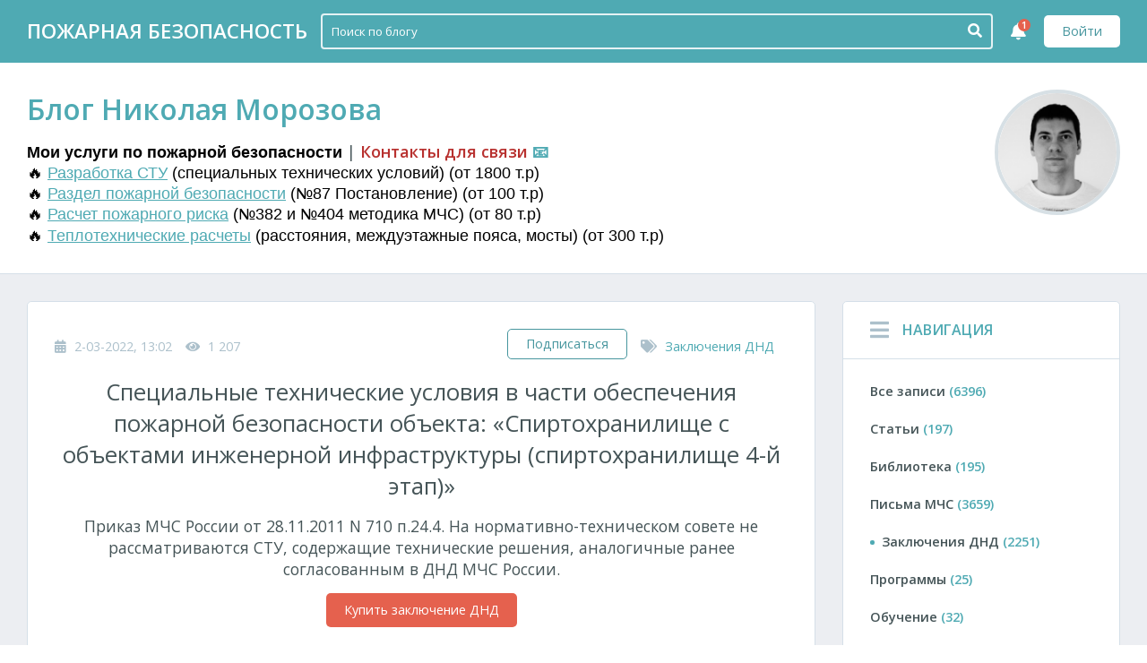

--- FILE ---
content_type: text/html; charset=utf-8
request_url: https://morozofkk.ru/stu/id5765/
body_size: 80001
content:
<!DOCTYPE html>
<html lang="ru">
<head>
	<meta charset="utf-8">
<title>Специальные технические условия в части обеспечения пожарной безопасности объекта: «Спиртохранилище с объектами инженерной инфраструктуры (спиртохранилище 4-й этап)» &raquo; Блог Николая Морозова</title>
<meta name="description" content="МИНИСТЕРСТВО РОССИЙСКОЙ ФЕДЕРАЦИИ ПО ДЕЛАМ ГРАЖДАНСКОЙ ОБОРОНЫ, ЧРЕЗВЫЧАЙНЫМ СИТУАЦИЯМ И ЛИКВИДАЦИИ ПОСЛЕДСТВИЙ СТИХИЙНЫХ БЕДСТВИЙ(МЧС России) Департамент надзорной деятельности и профилактической работы МЧС России(ДНПР МЧС России) Заключение нормативно-технического советаНа согласование">
<meta name="keywords" content="пожарной, здания, менее, предусматривается, завесы, спиртохранилища, предусматриваются, проектируемого, дренчерной, технического, здании, безопасности, зданием, пожаре, подключения, стены, существующего, расстоянии, противопожарными, между">
<meta property="og:site_name" content="Блог Николая Морозова">
<meta property="og:type" content="article">
<meta property="og:title" content="Специальные технические условия в части обеспечения пожарной безопасности объекта: «Спиртохранилище с объектами инженерной инфраструктуры (спиртохранилище 4-й этап)»">
<meta property="og:url" content="https://morozofkk.ru/stu/id5765/">
<meta name="news_keywords" content="Макеев">
<meta property="og:image" content="https://morozofkk.ru/uploads/posts/2022-03/1646215331_1634201834_1634201814.png">
<meta property="og:description" content="МИНИСТЕРСТВО РОССИЙСКОЙ ФЕДЕРАЦИИ ПО ДЕЛАМ ГРАЖДАНСКОЙ ОБОРОНЫ, ЧРЕЗВЫЧАЙНЫМ СИТУАЦИЯМ И ЛИКВИДАЦИИ ПОСЛЕДСТВИЙ СТИХИЙНЫХ БЕДСТВИЙ(МЧС России)Департамент надзорной деятельности и профилактической работы МЧС России(ДНПР МЧС России)Заключение нормативно-технического советаНа согласование представлена">
<link rel="search" type="application/opensearchdescription+xml" href="https://morozofkk.ru/index.php?do=opensearch" title="Блог Николая Морозова">
<link rel="canonical" href="https://morozofkk.ru/stu/id5765/">
<link rel="alternate" type="application/rss+xml" title="Блог Николая Морозова" href="https://morozofkk.ru/rss.xml">
<meta http-equiv="x-dns-prefetch-control" content="on">
<link crossOrigin="true" rel="dns-prefetch" href="https://fonts.googleapis.com">
<link crossOrigin="true" rel="dns-prefetch" href="https://cdnjs.cloudflare.com">
<link crossOrigin="true" rel="dns-prefetch" href="https://cdn.jsdelivr.net">
<link crossOrigin="true" rel="dns-prefetch" href="https://use.fontawesome.com">
<link crossOrigin="true" rel="preconnect" href="https://fonts.googleapis.com">
<link crossOrigin="true" rel="preconnect" href="https://cdnjs.cloudflare.com">
<link crossOrigin="true" rel="preconnect" href="https://cdn.jsdelivr.net">
<link crossOrigin="true" rel="preconnect" href="https://use.fontawesome.com">
<meta name="viewport" content="width=device-width, initial-scale=1.0, maximum-scale=1.0, user-scalable=1, shrink-to-fit=no">
<meta name="theme-color" content="#4faab3">
<meta name="msapplication-TileColor" content="#4faab3">
<meta name="msapplication-navbutton-color" content="#4faab3">
<meta name="apple-mobile-web-app-status-bar-style" content="#4faab3">
<meta http-equiv="X-UA-Compatible" content="IE=edge">
<link href="https://fonts.googleapis.com/css?family=Open+Sans:300,400,600&amp;subset=cyrillic" rel="stylesheet">
<link rel="stylesheet" href="https://use.fontawesome.com/releases/v5.4.1/css/all.css" integrity="sha384-5sAR7xN1Nv6T6+dT2mhtzEpVJvfS3NScPQTrOxhwjIuvcA67KV2R5Jz6kr4abQsz" crossorigin="anonymous">
<link rel="shortcut icon" href="/templates/mf/dleimages/favicon.ico">
<style>
@charset "utf-8";.instagram-media{max-width:100%!important}*{margin:0;padding:0;border:0;outline:0;box-sizing:border-box;-webkit-box-sizing:border-box;-moz-box-sizing:border-box}body.transparent{background:0 0}body{scroll-behavior:smooth;font-size:.9rem;color:#455457;background:#eaeff3;width:100%;font-weight:400;position:relative;display:flex;min-height:100vh;flex-direction:column}body,button,input,select,textarea{font-family:'Open Sans',Tahoma,Helvetica,Arial,sans-serif}html{height:100%}menu li,nav ul,ol li,ul li{list-style:none}table{border-collapse:collapse;border-spacing:0}button{cursor:pointer;background:0 0;border-radius:0;text-shadow:none}em,i{font-style:italic}b,strong{font-weight:600}.abbItem a:hover .abbName,.abcItem a:hover .abcStory,.footerMenu li a:hover,.iHeadline a:hover h1,.iOpt a:hover,.iReadMore a:hover,.iShare:hover,.menu li a:hover,.rBtn:hover,.rList li a:hover,.tcBox a:hover,a{color:#4faab3;text-decoration:none;cursor:pointer}a:hover{color:#47969e;text-decoration:none}::-webkit-input-placeholder{color:#acc0cb}::-moz-placeholder{color:#acc0cb}:-moz-placeholder{color:#acc0cb}:-ms-input-placeholder{color:#acc0cb}.header .search input::-webkit-input-placeholder{color:#fff!important}.header .search input::-moz-placeholder{color:#fff!important}.header .search input::placeholder{color:#fff!important}::-webkit-scrollbar{width:10px;height:10px}::-webkit-scrollbar-track-piece{background-color:#eaeff3;border-radius:5px}::-webkit-scrollbar-thumb:vertical{height:10px;background-color:#acc0cb;border-radius:5px}::-webkit-scrollbar-thumb:horizontal{width:10px;background-color:#acc0cb;border-radius:5px}.left{float:left}.right{float:right}.center{text-align:center}.inline{display:inline-block;position:relative}.block{display:block;position:relative}.hidden{overflow:hidden!important}.visible{overflow:visible!important}.br2{border-radius:2px!important}.br3{border-radius:3px!important}.br5{border-radius:5px!important}.br10{border-radius:15px!important}.br20{border-radius:30px!important}.br100{border-radius:100px!important}.br100p{border-radius:100%!important}.w100{width:100%!important}.w50{width:50%!important}.w33{width:33.33%!important}.w25{width:25%!important}.w20{width:20%!important}.w16{width:16.66%!important}.w10{width:10%!important}.w5{width:5%!important}.margin{margin:30px!important}.mgTop{margin-top:30px!important}.mgBottom{margin-bottom:30px!important}.mgLeft{margin-left:30px!important}.mgRight{margin-right:30px!important}.mgMinTop{margin-top:20px!important}.mgMinBottom{margin-bottom:20px!important}.mgMinLeft{margin-left:20px!important}.mgMinRight{margin-right:20px!important}.padding{padding:30px}.pTop{padding-top:30px!important}.pBottom{padding-bottom:30px!important}.pLeft{padding-left:30px!important}.pRight{padding-right:30px!important}.flex{flex:1 0 auto}.flex>*,.footer{z-index:4;position:relative}.wrapper{max-width:1280px;width:100%;margin:0 auto;position:relative;padding:0 30px}.shell{background:#fff;border:1px solid #d5dfe8}.wPD{padding:0 30px}.wMG{margin:0 30px}.arrow{background:#fff;position:absolute;z-index:2;width:30px;height:30px;transform:rotate(45deg);-ms-transform:rotate(45deg);-moz-transform:rotate(45deg);-webkit-transform:rotate(45deg);-o-transform:rotate(45deg)}.block,.block:after,.clear,.clear:after{clear:both}.block:after,.block:before,.clear:after,.clear:before{content:"";display:table}.formBlock label{color:#455457;font-size:.85rem;padding-bottom:5px;font-weight:400;display:block;overflow:hidden}.formBlock label i{font-size:1rem;height:inherit;line-height:inherit;width:28px}.formBlock.mgBottom{margin-bottom:15px!important}.formBlock.checkbox input{margin-top:2px;float:left}.formBlock.checkbox label{display:inline-block;padding:0}textarea{color:#acc0cb;border:1px solid #d5dfe8;background:#fff;height:130px;width:100%;padding:15px;line-height:1.4;display:block;overflow:auto;font-size:.85rem;border-radius:5px;cursor:text!important}#dlepopup-news-edit input:focus,#dlepopup-news-edit select:focus,.header .search .hsInput:focus,input:focus,select:focus,textarea:focus{color:#455457;border-color:#4faab3;background:#fff}#dlepopup-news-edit input,#dlepopup-news-edit select,.xfields select,input,select[name="xfield[music]"],select[name=beforeafter],select[name=doaction],select[name=recip],select[name=resorder],select[name=searchdate],select[name=sortby],select[name=timezone],select[name=titleonly]{color:#acc0cb;border:1px solid #d5dfe8;background:#fff;overflow:hidden;height:40px;line-height:38px;display:block;width:100%;font-size:.85rem;padding:0 15px;border-radius:5px;cursor:text!important}select{color:#455457}select[name=beforeafter],select[name=resorder],select[name=searchdate],select[name=sortby]{width:49%;display:inline-block}select[name=searchdate],select[name=sortby]{margin-right:1%}input[type=checkbox]{width:14px!important;height:14px!important;line-height:14px!important;display:inline-block!important;vertical-align:middle!important}#fullsearch .bbcodes,.btn,.cText .bbcodes,.pShowMore a,button[type=submit]{outline:0!important;border:0;background:#4faab3;color:#fff;height:38px;line-height:38px;padding:0 20px;font-weight:500;font-size:.9rem;text-align:center;width:auto;overflow:hidden;cursor:pointer;border-radius:5px;position:relative;z-index:1;display:inline-block}.btn i{color:#fff;padding-right:1px;margin-top:-2px;font-size:.8rem;vertical-align:middle}#fullsearch .bbcodes:hover,.btn:hover,.cText .bbcodes:hover,.pShowMore a:hover,button[type=submit]:hover{color:#fff;background:#47969e}.payments{margin-left:15px;width:auto;white-space:nowrap}.favorites,.payments,.subbbs{border:1px solid #d5dfe8;height:34px;line-height:32px;color:#455457;background:0 0;padding:0 20px}.favorites:hover,.payments:hover,.subbbs{background:0 0;border-color:#47969e;color:#47969e}.subbbs:hover{border:1px solid #d5dfe8}.favorites:hover{border-color:#f65100;color:#f65100}.favorites:hover i{color:#f65100}.btnLight i{color:#455457}.btnLight{background:#dee9f2;color:#455457}.btnLight:hover{background:#d5dfe8;color:#455457}.btnAllComments{bottom:0;height:48px;line-height:48px;border-radius:0;margin-bottom:-4px}.btnLogin{background:#fff;color:#47969e;height:36px;line-height:36px;margin-top:17px}.btnLogin:hover{background:#fff;color:#47969e;opacity:.85}.pShowMore a{width:100%}.pages.bigly .pShowMore a{height:42px;line-height:42px}.paymentsv2:hover{opacity:.82}.paymentsv2,.paymentsv2:hover{background:#e5614e;color:#fff}#fullsearch .bbcodes,.abbItem a .abbName,.abcItem a .abcStory,.asideToggle,.btn,.btn i,.iHeadline a h1,.iReadMore i,.iShare,.rBtn,.sgLink li a i,.sgLink li a svg,.toggleChat,.topUp,a,button,img,input,textarea{-webkit-transition:all .3s;-moz-transition:all .3s;-ms-transition:all .3s;-o-transition:all .3s;transition:all .3s}.highslide-image,.rating,.rating a,.rating img,.ui-widget-overlay{-webkit-transition:all ease 0s;-moz-transition:all ease 0s;-ms-transition:all ease 0s;-o-transition:all ease 0s;transition:all ease 0s;-webkit-animation-duration:0s;animation-duration:0s}.item .iPddhoto a:after{border-radius:5px;display:block;overflow:hidden;position:absolute;z-index:2;left:0;top:0;content:'';width:100%;height:100%;background:rgba(0,0,0,.2)}.items .iPddhoto a:before{z-index:3;content:'';position:absolute;left:0;top:0;width:100%;display:block;height:70px;line-height:70px;overflow:hidden;background:linear-gradient(to top,rgba(0,0,0,0) 0,rgba(0,0,0,.5) 100%);background:-moz-linear-gradient(to top,rgba(0,0,0,0) 0,rgba(0,0,0,.5) 100%);background:-o-linear-gradient(to top,rgba(0,0,0,0) 0,rgba(0,0,0,.5) 100%);background:-webkit-linear-gradient(to top,rgba(0,0,0,0) 0,rgba(0,0,0,.5) 100%)}.item .iPddhoto a:hover img{transform:scale(1.04);-o-transform:scale(1.04);-webkit-transform:scale(1.04);-moz-transform:scale(1.04)}.agPhoto a:hover:after,.item .iPhddoto a:hover:after{background:0 0}.cAvatar a:hover:after,.prItem:hover:after{background:rgba(0,0,0,.3)}#dropmenudiv,.dropMenu{color:#455457;font-size:.8rem;transition:transform .2s;z-index:999;padding:5px 0;font-weight:400;background:#fff;border:1px solid #d5dfe8}.dropMenu{position:absolute;transform:scale(0);top:45px}.dropMenu.active{transform:scale(1)}.dropMenu.psRight{right:0}.dropMenu.psLeft{left:0}.dropMenu .arrow{background:#fff;width:12px;height:12px;top:-4px}.dropMenu.psRight .arrow{right:12px}.dropMenu.psLeft .arrow{left:12px}.dropMenu li{display:block!important;width:100%!important;overflow:hidden!important;z-index:3!important;position:relative!important;padding:0!important;margin:0!important}.dropMenu li:first-child{margin-top:0}.dropMenu li:last-child{margin-bottom:0}#dropmenudiv a,.dropMenu>a,.dropMenu>li a{height:44px!important;line-height:44px!important;padding:0 25px!important;margin:0!important;display:block!important;width:100%!important;text-overflow:ellipsis!important;white-space:nowrap!important;color:#455457!important;overflow:hidden!important;text-align:left!important}.dropMenu svg,.dropMenu>li i{color:#acc0cb;height:inherit;line-height:inherit;padding-right:15px;vertical-align:middle;margin-top:-2px;max-width:25px;font-size:.9rem}.dropMenu li.dmLine{background:#d5dfe8;height:1px;min-height:0;margin:3px 0;padding:0}.dropMenu li.dmLine:hover{background:#d5dfe8}#dropmenudiv a:hover,.dropMenu li:hover{background:rgba(213,223,232,.5)}#dropmenudiv{font-size:.75rem;width:auto!important;margin-top:20px;opacity:1!important}.dmUser{top:70px;right:0!important}.dropMenu.dmUser .arrow{right:13px;top:-3px}.dmChat{top:70px;right:0!important}.dropMenu.dmChat .arrow{right:4px;top:-3px}.header{background:#4faab3;color:#fff;height:70px;line-height:70px;z-index:900!important}.hyperline{position:fixed;z-index:76}.hyperline:before{height:10px;display:block;width:100%;z-index:76;background:#4faab3;-webkit-transition:all .4s cubic-bezier(.165,.84,.44,1);transition:all .4s cubic-bezier(.165,.84,.44,1)}.hyperline .header{display:none;opacity:0;position:absolute;-webkit-backface-visibility:hidden;visibility:hidden;-webkit-transform:translateX(0) translateY(-15px);transform:translateX(0) translateY(-15px);-webkit-transition:all .4s cubic-bezier(.165,.84,.44,1);transition:all .4s cubic-bezier(.165,.84,.44,1)}.hyperline.active,.hyperline.active .header{position:relative!important}.hyperline.active .header,.hyperline:active .header,.hyperline:focus .header,.hyperline:hover .header{display:block;opacity:1;visibility:visible;-webkit-transform:translateX(0) translateY(-10px);transform:translateX(0) translateY(-10px)}.logo{text-transform:uppercase;color:#fff;font-weight:600;font-size:1.4rem}.logo i{margin-right:10px;font-size:2.2rem;vertical-align:middle;margin-top:-6px}.asideToggle:hover,.logo:hover,.searchBtn:hover{text-shadow:0 0 3px #fff;color:#fff}.user{height:40px;line-height:40px;margin-top:15px;cursor:pointer}.user i{margin-left:15px;font-size:.8rem;opacity:.5}.avatar{width:40px;height:40px;border:2px solid rgba(0,0,0,.2)}.header .search{width:calc(100% - 470px);height:40px;line-height:38px;margin-top:15px;margin-right:20px;border:2px solid rgba(255,255,255,.85);border-radius:4px;overflow:hidden}.header .search .sInput,.header .search form{height:inherit;line-height:inherit;width:100%;z-index:2}.header .search .sInput{padding:0 36px 0 10px;border-radius:0;color:#fff;height:36px;background:0 0;width:100%;font-weight:400;font-size:.84rem;border:0}.header .search .sInput:focus,.header .search .sInput:hover{border-color:rgba(255,255,255,.4)}.header .search .sBtn{padding:0;font-size:.9rem;z-index:3;position:absolute;right:0;top:0;width:36px;line-height:36px;height:36px;color:#fff;text-align:center;vertical-align:middle}.header .search .sBtn i{font-size:1rem;padding-top:5px}.searchBtn{color:#fff;font-size:1.1rem;margin-right:15px;display:none}.asideToggle{margin-right:15px;font-size:1.4rem;color:#fff;cursor:pointer;display:none}.card{background:#fff;border-bottom:1px solid #d5dfe8;padding:30px 0;z-index:3}.cardBox{width:calc(100% - 140px);padding-right:30px}.cardName{color:#4faab3;font-size:2rem;font-weight:600}.cardText{margin-top:15px;text-align:justify;line-height:22px}.cardPhoto,.cardPhoto a{width:140px;height:140px}.cardPhoto img{object-fit:cover;border:4px solid #d7e0e5;height:inherit;width:inherit;line-height:0}.aside,.searchSidebar{width:310px}.container,.searchContent{width:calc(100% - 310px);padding-right:30px}.searchContent{padding-left:30px;padding-right:0}#searchbar{height:auto;max-height:100%;overflow:visible}#searchbar #dle-content{padding-left:30px;padding-right:30px;overflow-y:auto;overflow-x:hidden;height:100%;padding-bottom:30px}.abBox{padding:15px 30px}.abName{padding:20px 15px 20px 30px;border-bottom:1px solid #d5dfe8;font-weight:600;font-size:1rem;color:#4faab3;text-transform:uppercase}.abName i{vertical-align:middle;display:inline-block;font-size:1.5rem;margin-top:-3px;margin-right:15px;color:#acc0cb}.abName i:hover{color:#4faab3}.menuClick.asideToggle:before{content:'\f00d'!important}.menu li{height:42px;line-height:42px;font-weight:600}.menu li a{color:#455457;text-overflow:ellipsis;white-space:nowrap;overflow:hidden}.menu li a span{color:#4faab3}.menu li a:hover{padding-left:3px}.menu li.active:before{content:'';height:5px;width:5px;display:inline-block;position:relative;left:0;top:-2px;margin-right:8px;background:#4faab3;border-radius:100%}.menu li.active a:hover{padding:0;color:#455457}.abBest,.abComments{padding:15px 0}.abbItem,.abcItem{border-bottom:1px solid #d5dfe8;padding-bottom:15px;margin-bottom:15px}.abbItem:last-of-type,.abcItem:last-of-type{border:0;margin:0;padding:0}.abbPhoto{width:76px;height:76px;object-fit:cover}.abbBox{width:100%}.abbBox.imgExists{padding-left:15px;width:calc(100% - 76px)}.abbName{text-overflow:ellipsis;overflow:hidden;line-height:18px;max-height:54px;font-size:.8rem;font-weight:600;color:#455457}.abbData{padding-top:5px;color:#acc0cb;font-size:.8rem}.abbData i{padding-right:3px}.btnSubmitStory{margin:16px 0 13px;height:48px;line-height:48px}.abcPhoto{width:36px;height:36px;object-fit:cover}.abcBox{padding-left:15px;width:calc(100% - 36px)}.abcName,.abcStory{color:#acc0cb;font-size:.8rem;text-overflow:ellipsis;overflow:hidden;white-space:nowrap}.abcName b{color:#4faab3;font-size:.9rem}.abcData{padding:5px 0;font-size:.8rem;color:#455457}.footer{flex-shrink:0;background:#343d4d;color:#fff;padding:30px 0}.socialLink li{height:30px;line-height:30px;padding-right:15px}.socialLink li.txt{width:auto}.socialLink li a{color:#fff;font-size:1.4rem;opacity:.75}.socialLink li svg{fill:#fff;opacity:.75}.socialLink li a:hover,.socialLink li a:hover svg{opacity:1}.footerMenu li{height:30px;line-height:30px;padding-left:15px}.footerMenu li a{color:#fff;opacity:.85}.iHeadline{padding-bottom:15px}.iData{padding-bottom:15px}.iData li{color:#acc0cb}.iData li.left{padding-right:15px}.iData li i{padding-right:5px}.iName,.iName a,.iSubName,.iSubName a{font-size:1.6rem;font-weight:400;color:#455457}.iSubName,.iSubName a{font-size:1.3rem}.iPhoto{width:47%}.iPhoto a{width:100%}.iPhoto img{width:inherit;height:inherit;line-height:0;max-height:230px;object-fit:cover}.iBox{width:100%}.iBox.imgExists{width:53%;padding-left:30px}.iText{text-align:justify;line-height:22px}.iActions{margin-top:10px;height:30px;line-height:30px}.iReadMore a{font-size:.85rem;color:#455457;font-weight:400}.iReadMore i{margin-left:5px;border-radius:100%;border:2px solid #acc0cb;color:#acc0cb;height:20px;line-height:16px;width:20px;text-align:center;font-size:.7rem}.iReadMore a:hover i{margin-left:8px}.iPayments{background:#e5614e;color:#fff;font-weight:700;padding:0 15px}.iPayments:hover{opacity:.85;color:#fff}.paymentsBlock,.paymentsText{margin-bottom:15px}.paymentsText{color:#455457;font-size:1.1rem!important}.iOpt{border-top:1px solid #d7e0e5;margin-top:15px;padding-top:15px}.iOpt,.iOpt a{color:#455457}.iOpt li{height:20px;line-height:20px}.iOpt li i{padding-right:5px;font-size:1rem;vertical-align:middle}.pages{text-align:center}.pList{margin:0 auto;text-align:center;font-weight:400;width:auto;font-size:1rem}.pList a,.pList span{float:left;display:inline-block;overflow:hidden;height:32px;line-height:32px;width:32px;color:#455457;border-radius:5px;background:0 0}.pList .plItems span{background:#4faab3;color:#fff}.pList span.nav_ext{background:0 0;color:#acc0cb}.pList .plNext,.pList .plPrev{display:block;width:100%;font-size:1rem;border-radius:none}.pList>span>.plNext,.pList>span>.plPrev{color:#acc0cb}.pList a:hover{color:#4faab3}.rName{text-align:center;font-size:1.6rem;font-weight:300;margin-bottom:10px}.rName:after,.rName:before{content:'';display:inline-block;vertical-align:middle;width:100%;height:1px;background:#d5dfe8;border:solid #fff;border-width:0 10px}.rName:before{margin-left:-100%}.rName:after{margin-right:-100%}.rList{padding:0 30px 0 15px}.rList li{text-align:center;width:200px}.rList li a{color:#455457}.rList li span{padding-top:5px;display:block}.rBtn{position:absolute;bottom:35%;background:#fff;color:#acc0cb;font-size:1.4rem}.rScrollPrev{left:30px}.rScrollNext{right:30px}.sgText{padding-top:12px;text-transform:uppercase;font-size:1rem;font-weight:600;width:180px;text-align:left}.sgBox{width:calc(100% - 180px);padding:0 10px 0 20px}.sgBox .rBtn{bottom:32%}.rScrollPrev{left:5px}.rScrollNext{right:-5px}.sgLink li{text-align:center}.sgLink li a:hover i,.sgLink li a:hover svg{margin-top:-2px}.sgLink li a{display:block}.sgLink li{width:124px;overflow:hidden;text-align:center}.sgLink li i,.sgLink li img,.sgLink li svg{height:44px;line-height:44px;width:44px;text-align:center;border-radius:100%;color:#fff;overflow:hidden;display:inline-block;font-size:1.2rem}.sgLink li img{padding:8px}.sgLink li svg{fill:#fff;padding:10px}.sgLink li span{padding-top:10px;font-size:.75rem;clear:both;display:block}.nlbSocials a.vk,.sgLink li.vk a,.ulSocials a.vk{color:#5f86aa}.commentsSocial a.vk,.commentsSocial a.vk:hover,.goodShare li[data-social=vkontakte],.nlbSocials a.vk:hover,.sgLink li.vk i,.sgLink li.vk svg,.ulSocials a.vk:hover{background:#5f86aa}.nlbSocials a.fb,.sgLink li.fb a,.ulSocials a.fb{color:#0561af}.commentsSocial a.fb,.commentsSocial a.fb:hover,.goodShare li[data-social=facebook],.nlbSocials a.fb:hover,.sgLink li.fb i,.sgLink li.fb svg,.ulSocials a.fb:hover{background:#0561af}.sgLink li.tw a{color:#00bff3}.goodShare li[data-social=twitter],.sgLink li.tw i,.sgLink li.tw svg{background:#00bff3}.sgLink li.tg a{color:#08c}.sgLink li.tg i,.sgLink li.tg svg{background:#08c}.sgLink li.mm a{color:#117eda}.sgLink li.mm i,.sgLink li.mm svg{background:#117eda}.sgLink li.ok a{color:#ff7200}.goodShare li[data-social=odnoklassniki],.sgLink li.ok i,.sgLink li.ok svg{background:#ff7200}.nlbSocials a.gp,.sgLink li.gp a,.ulSocials a.gp{color:#d5463a}.commentsSocial a.gp,.commentsSocial a.gp:hover,.goodShare li[data-social=googleplus],.nlbSocials a.gp:hover,.sgLink li.gp i,.sgLink li.gp svg,.ulSocials a.gp:hover{background:#d5463a}.sgLink li.insta a{color:#527ea4}.goodShare li[data-social=instagram],.sgLink li.insta i,.sgLink li.insta svg{background:#527ea4}.sgLink li.lj a{color:#11a3dd}.goodShare li[data-social=livejournal],.sgLink li.lj i,.sgLink li.lj svg{background:#11a3dd}.nlbSocials a.ya,.ulSocials a.ya{color:#e22533}.commentsSocial a.ya,.commentsSocial a.ya:hover,.nlbSocials a.ya:hover,.ulSocials a.ya:hover{background:#e22533}.ulSocials a.cauth{color:#455457}.ulSocials a.cauth:hover{background:#4faab3}.socialGroup,.subscribe{padding-bottom:20px!important}.subsIcon{background:#4faab3;color:#fff;height:40px;width:40px;line-height:40px;text-align:center;margin-right:15px;font-size:1.2rem}.subsText{line-height:20px;margin-right:15px;font-weight:600;width:140px;text-transform:uppercase;font-size:1rem}.subsForm{width:calc(100% - 380px)}.subsBtn{padding:0;width:150px}.check_rules{padding-left:210px}.check_rules,.checkcheck{padding-top:5px;font-size:.8rem}.ttext img{width:auto;max-width:100%}.aText p{margin:0!important}.aText,.aText *{font-family:'Open Sans',sans-serif!important}.aText,.aText b,.aText div,.aText em,.aText i,.aText p,.aText span,.aText strong{font-size:1.1rem!important}.aText img{width:auto;max-width:100%;line-height:0}.aText ol,.aText ul{margin-left:15px}.aText ul li,ul.root li{margin-bottom:3px;list-style:disc inside!important}.aText ol li,ol.root li{margin-bottom:3px;list-style:decimal inside!important}.aText ol ul,ul.root ol ul{margin-left:10px}.aText table{width:100%!important;overflow:auto!important;display:block!important}.aText table tbody{display:table;overflow:auto;width:100%;table-layout:fixed;overflow-wrap:break-word}.aText table,.aText table *{margin:0!important;padding:0!important;text-indent:0!important;font-size:.9rem!important}.aText table td,.aText table th{border:1px solid #d5dfe8;padding:5px!important}.aShare{border-top:1px solid #d5dfe8}.aShare .action,.aShare .addthis_inline_share_toolbox,.aShare .ya-share2{vertical-align:middle}.aShare .shareText span{padding-right:10px}.aShare>li{height:34px;line-height:34px}.aShare .action{padding-top:2px;font-size:1.3rem;padding-right:15px}.aPrint:hover{color:#f59c26}.aPrint{color:#455457}.comment{border-bottom:1px solid #d5dfe8;padding:15px 0}.comment:hover .cAbuse{opacity:1}.cLeftBlock{width:52px}.cPhoto{width:inherit;height:52px;line-height:0}.cRightBlock{width:calc(100% - 52px);padding-left:15px}.cName{font-weight:600;font-size:1rem;line-height:20px;color:#4faab3}.cDate{padding-left:10px;font-size:.85rem;color:#acc0cb;line-height:20px}.cText{margin-top:15px;text-align:justify;line-height:22px}.cFooter{font-size:.75rem;margin-top:15px}.cReply{color:#a6a9b0}.cAbuse{margin-left:10px;color:#e9545a;opacity:0}.cAbuse:hover{color:#e9545a;opacity:1!important}#dle-comments-list{width:100%;overflow:hidden}#blind-animation .comments-tree-list,#dle-comments-list .comments-tree-list{list-style:none;padding:0;margin:0;position:relative}#dle-comments-list>.comments-tree-list>li>.comments-tree-list{padding-left:60px}.comments-tree-list>li>ol>li .iComment{padding:15px 20px 15px 0;border-top:1px dashed #ededed}.comments-tree-list>li>ol>li .icLeft{width:38px}.comments-tree-list>li>ol>li .icAvatar,.comments-tree-list>li>ol>li .icAvatar img{width:38px;height:38px}.comments-tree-list>li>ol>li .icRating{font-size:.74rem;margin-top:10px;padding:0 1px;height:24px;line-height:24px}.comments-tree-list>li>ol>li .icRating i{font-size:.74rem;padding-right:2px}.comments-tree-list>li>ol>li .icLeft .iArrow{bottom:16px}.comments-tree-list>li>ol>li .icRight{width:calc(100% - 38px);padding-left:20px}.comments-tree-list>li>ol>li .icLogin{font-size:.8rem}.comments-tree-list>li>ol>li .icText{font-size:.8rem;padding:5px 0}.iCommentsNotFound{border-top:1px solid #ededed;padding:30px 20px;color:#7f8c8d;text-align:justify;line-height:21px;font-size:.9rem}.addcomments .formBlock{margin-bottom:15px}.addcomments textarea{min-height:100px;overflow-y:auto!important;margin:0 0 15px}.clouds_xsmall{font-size:.9rem;opacity:.7}.clouds_small{font-size:1.1rem}.clouds_medium{font-size:1.2rem;font-weight:700}.clouds_large{font-size:1.4rem;font-weight:700}.clouds_xlarge{font-size:1.6rem;font-weight:700}.tcName{font-size:1.6rem;font-weight:400;color:#455457;padding-bottom:15px}.tcBox span{padding:3px}.tcBox a{color:#455457}.tcBox a:hover{opacity:1}.uiLeftBlock{width:120px}.uiRightBlock{width:calc(100% - 120px);padding-left:30px}.uiPhoto{width:120px;height:120px;line-height:0;border:3px solid #d7e0e5}.uiData li{min-height:30px;line-height:30px}.uiData li b{width:150px}.uiData li span.online{color:#9bd065}.uiData li b,.uiData li span{display:inline-block;float:left}.uiData li.uiLogin{font-weight:400;font-size:1.6rem;padding-bottom:15px}.mass_comments_action{display:none}.aside #vk_groups,.aside #vk_widget{width:100%!important}#dialog-posts-share .mgBottom{margin-bottom:15px!important}#dialog-posts-share .formBlock:lst-of-type{margin-bottom:0!important}.goodShare{margin:25px auto 0;text-align:center}.goodShare li{margin:0 3px;height:38px;line-height:38px;width:38px;text-align:center;color:#fff;cursor:pointer;opacity:1;border-radius:2px!important}.goodShare li:hover{opacity:.85}.goodShare li i{display:block;line-height:inherit;font-size:1rem}.dleMedia{position:relative;width:100%;height:0;padding-bottom:56.25%}.dleMedia iframe{position:absolute;top:0;left:0;width:100%;height:100%}.dleAttachment{text-align:center;padding-top:10px}#fullsearch input[name=story]{width:100%!important}#fullsearch .bbcodes[name=dosearch]{margin-right:2%}#fullsearch .bbcodes{width:49%!important;float:left!important;display:inline-block!important;padding:0}.search_result_num{padding-top:15px}#fullsearch .btn{margin-right:15px}.newloginbox,.uloginBox{display:none}.newloginbox .formBlock,.uloginBox .formBlock{margin-bottom:20px}.newloginbox .formBlock button,.uloginBox .formBlock button{height:42px;line-height:42px}.ulOptions{padding-top:20px;border-top:1px solid #d5dfe8;font-size:.8rem;color:#acc0cb;line-height:20px}.ulOptions a{font-weight:700}.nlbSocials,.ulSocials{margin-bottom:0!important}.nlbSocials a,.ulSocials a{border:1px solid #d5dfe8;width:15%;margin-right:1%;height:38px;line-height:36px;color:#485058;font-weight:700;text-align:center;text-transform:uppercase;font-size:.7rem;cursor:pointer}.ulSocials i{padding-right:3px}.nlbSocials a:last-of-type,.ulSocials a:last-of-type{margin-right:0}.nlbSocials a:hover,.ulSocials a:hover{color:#fff}.nlbSocials a{width:38px;border-radius:100px!important}.nlbSocialText{color:#acc0cb;white-space:nowrap}.nlbName{width:80px}.nlbBox{width:calc(100% - 80px)}.nlbReset{position:absolute;right:10px;top:0;height:40px;line-height:40px}.nlbSocials>.flexRight{width:160px}.nlbSocials{margin-top:10px;border-top:1px solid #d5dfe8;padding-top:15px}.nlbSocials span{display:none}.ulSocials a{width:120px}#pm-menu:after{content:"";clear:both;display:block}#pm-menu{margin:15px 0}#pm-menu a{color:inherit;padding:10px 16px;border-radius:5px;border:1px solid #eaeff3;float:left;margin-right:15px;text-decoration:none!important}#pm-menu a:hover{border-color:#4faab3;color:#4faab3}.pm-box{margin-bottom:25px}.pm_progress_bar{background-color:#eaeff3;margin-bottom:10px;border-radius:5px}.pm_progress_bar span{background:#4faab3;font-size:0;height:16px;border-radius:5px;display:block;overflow:hidden}.copypasteText{display:none}.copypastePopup .copypasteText{display:block!important}.qusFixed{position:relative;top:0;background:#fff;z-index:3}body.menuopen .qusFixed{z-index:0!important}.qusFixed,.qusForm{overflow:visible;height:auto;max-height:100%}.qusForm{margin-bottom:15px}.qusMsg{color:#acc0cb;font-size:.8rem}.quSearch,.qusMsg{border-bottom:1px solid #d7e0e5;margin-bottom:15px;padding-bottom:15px}.qusName{font-size:.95rem;color:#455457}.qusName a.active{color:#07f;font-weight:600}.quSearch b,.qusWord,span.highlight{background:#ffff40}.qusText{padding-top:5px;font-size:.8rem;color:#455457}.jsSearch{margin-bottom:15px}.jssStats{padding-top:15px;color:#acc0cb;font-size:.8rem}.goTop{z-index:5;cursor:pointer;display:none;position:fixed;right:35px;bottom:30px;height:44px;width:44px;line-height:44px;font-size:1.2rem;color:#455457;text-align:center;background:#dee9f2;border:1px solid #d5dfe8;box-shadow:0 1px 4px rgba(0,0,0,.25);border-radius:100%;overflow:hidden}.goTop:hover{background:#d5dfe8;color:#455457}.branding:not([href]){cursor:default}.branding{cursor:pointer;position:fixed;z-index:2;width:100%;height:100%;display:block;background-attachment:fixed;background-size:cover;left:0;top:0}.chat{width:280px;line-height:22px;padding:15px 20px 10px}.chatHeader{display:flex;align-items:center;justify-content:center}.chatPhoto{width:38px;height:38px;border:2px solid #d7e0e5}.chatName{width:calc(100% - 38px);padding-left:15px;font-size:.84rem}.chatBox{text-align:left}a.chatSubmit i{color:#fff!important}a.chatSubmit{color:#fff!important;height:34px!important;line-height:34px!important;width:auto!important;display:inline-block!important;padding:0 15px!important;text-transform:uppercase;font-size:.78rem;float:none}.toggleChat{font-size:1.2rem;cursor:pointer}.counter{background:#e5614e;color:#fff;position:absolute;top:50%;margin-top:-14px;right:-5px;font-weight:600;height:14px;line-height:14px;width:14px;font-size:.7rem}.toggleChat:hover{opacity:.7}a.highslide{cursor:default!important}.feedbackForm{margin:0 -10px}.feedbackBlock{padding:0 10px}.feedbackRed{color:#e5614e;font-size:1rem;font-weight:600}#dlepopup-news-edit input,#dlepopup-news-edit select{margin-bottom:15px}.relatedItem:first-of-type{border:0}.relatedItem{border-top:1px solid #d5dfe8;padding-top:20px;margin-top:20px}.riPreview{width:150px;height:80px;overflow:hidden}.riPreview img{width:100%;height:auto;min-height:80px}.riBox{width:100%}.riBox.riRemax{width:calc(100% - 150px);padding-left:20px}.riDate{color:#acc0cb;padding-bottom:10px;font-size:.8rem}.riName a:hover{color:#4faab3}.riName,.riName a{font-size:1rem;color:#455457;font-weight:700}.lastcommentsBanner img{width:100%}.flexCenter,.flexVert,.flexx{display:flex;display:-webkit-flex;display:-ms-flex}.flexInline{display:inline-flex}.flexSB{justify-content:space-between}.flexWrap{flex-wrap:wrap}.flexCenter,.flexInline{align-items:center;justify-content:center}.flexSmart{display:inline-flex;display:-ms-inline-flexbox;align-items:center;-ms-flex-align:center;flex-direction:row;-ms-flex-direction:row;flex-grow:1;-ms-flex-positive:1}.flexVert{align-items:center;-webkit-align-items:center;-webkit-box-align:center;-ms-flex-align:center}.flexRight{margin-left:auto}.flexContent{flex:1}.jaw{display:none;background:#fff;box-shadow:0 3px 12px rgba(0,0,0,.12);border-top:1px solid #d5dfe8;position:fixed;width:100%;left:0;bottom:0;padding:10px 0;z-index:15}.jawPhoto{width:52px;height:52px;margin-right:15px}.jawPhoto img{border-radius:5px;overflow:hidden;width:inherit;height:inherit}.jawInfo{padding:5px;margin-right:15px}.jawInfo strong{font-size:1.05rem}.jawInfo span{color:#acc0cb;font-size:.8rem}.jawInfo>*{line-height:21px}.jaw .btn{font-weight:600}.jaw .btn i{font-size:.95rem}.jawCall{margin-right:15px}.jawWindowNumber{font-weight:600;text-align:center;font-size:2rem;padding-bottom:5px}.jawWindowTimer{text-align:center;color:#acc0cb;font-size:.9rem}.dleEmbed embed{max-width:100%}hr{margin-top:10px;margin-bottom:10px;border:0;border-top:1px solid #d5dfe8;clear:both;user-select:none;-o-user-select:none;-moz-user-select:none;-khtml-user-select:none;-webkit-user-select:none;-ms-user-select:none;page-break-after:always}.commentsLogIn{color:#4faab3;font-size:1rem;font-weight:400;vertical-align:middle;margin-top:5px}.commentsLogIn:hover{text-decoration:underline}.commentsSocial{margin-top:3px}.commentsSocial a,.csSuggest{height:32px;line-height:32px;color:#acc0cb;font-size:.85rem;display:inline-block;vertical-align:middle;margin-right:5px}.commentsSocial a{color:#fff;width:32px;text-align:center;border-radius:100px;overflow:hidden}.commentsSocial a:hover{opacity:.75}@media only screen and (max-width:1024px){.wrapper{padding:0 15px}.aside{width:290px}.container{width:calc(100% - 290px);padding-right:15px}.tcName{padding-bottom:5px}.pages{padding-top:10px}.margin{margin:15px!important}.mgTop{margin-top:15px!important}.mgBottom{margin-bottom:15px!important}.mgLeft{margin-left:15px!important}.mgRight{margin-right:15px!important}.padding{padding:15px}.pTop{padding-top:15px!important}.pBottom{padding-bottom:15px!important}.pLeft{padding-left:15px!important}.pRight{padding-right:15px!important}.aside #vk_groups{display:none}.abBox{padding:15px}.abName{padding:15px 0 15px 15px}.btnSubmitStory{padding:0;height:46px;line-height:46px}.abBest,.abComments{padding:0}.abbPhoto{width:60px;height:60px}.abbBox.imgExists{padding-left:10px;width:calc(100% - 60px)}.iData li,.iOpt li,.iReadMore a{font-size:.8rem}.iName,.iName a{font-size:1.4rem}.iSubName,.iSubName a{font-size:1.2rem}.iPhoto{width:35%}.iPhoto img{max-height:160px}.iText{line-height:20px}.iBox{width:100%}.iBox.imgExists{width:65%;padding-left:15px}.card{padding:15px 0}.cardName{font-size:1.8rem}.cardText{line-height:20px}.cardPhoto,.cardPhoto a{width:120px;height:120px}.cardPhoto img{border-width:3px!important}.cardBox{padding-right:15px;width:calc(100% - 120px)}.rName{padding-bottom:5px}.rList li{width:150px}.sgText{font-size:.95rem;width:150px}.sgBox{width:calc(100% - 150px)}.sgLink li i,.sgLink li svg{height:40px;line-height:40px;width:2.4rem}.subsBtn,.subsText{width:120px}.check_rules{padding-left:190px}.subsText{font-size:.95rem}.subsForm{width:calc(100% - 330px)}.aShare{padding-top:15px}.addcomments textarea{margin-top:0}.footer{padding:15px 0}}@media only screen and (max-width:980px){.wrapper{padding:0}.container,.searchContent,.searchSidebar{position:relative;padding:0!important;width:100%!important;display:block!important;float:none!important}.bodyCover{display:none}.bodyCover.active,.menuopen{position:fixed;overflow:hidden!important;height:100vh;width:100%;display:flex;top:0;right:0;bottom:0;left:0}.bodyCover.active:after{content:'';background:rgba(0,0,0,.5);position:fixed;top:0;left:0;width:100%;height:100%;display:block;z-index:15}.aside{width:300px;display:block!important;position:fixed;top:0;left:-300px!important;overflow-x:auto!important;z-index:30;-webkit-transition:left .3s ease;-moz-transition:left .3s ease;-ms-transition:left .3s ease;-o-transition:left .3s ease;transition:left .3s ease}.aside.visible{left:0!important}.asideToggle{display:inline-block}.aside{height:100vh;background:#fff}.aBlock{border-right:0;border-left:0;border-bottom:0;margin-bottom:0!important}.btnSubmitStory{border-radius:0;margin:0;margin-bottom:-4px}.logo{font-size:1rem;width:100px;line-height:18px;height:36px;margin-top:17px}.header .search{width:calc(100% - 320px)}.card{z-index:3}.header{z-index:4}}@media only screen and (max-width:860px){.aShare>li{display:block!important;text-align:center;float:none!important;margin:0 auto 10px}.aPrint{padding:0!important}.payments{margin:0}.shareText{display:none}.socialLink li.txt{display:none}}@media only screen and (max-width:720px){.cardBox,.cardPhoto,.uiLeftBlock,.uiRightBlock{width:100%;display:block;float:none!important;margin:0 auto}.cardPhoto a,.uiLeftBlock{margin:0 auto;text-align:center}.cardName{font-size:1.5rem;text-align:center}.ajaxyashare,.uiRightBlock{display:flex;align-items:center;justify-content:center;padding:0}.uiData li.uiLogin{text-align:center}.cardName,.uiRightBlock{margin:10px 0}.cardBox{padding:0!important}.header .search{display:none}.asideToggle,.searchBtn{display:inline-block}.rName{font-size:1.4rem}.w50{width:100%!important}.w33{width:50%!important}.w25{width:33.33%!important}.w20{width:25%!important}.w16{width:10%!important}.w10{width:16.66%!important}.w5{width:10%!important}}@media only screen and (max-width:640px){.sgBox,.sgLink,.sgText,.subsText{text-align:center;display:block!important;float:none!important;width:100%!important}.sgText,.subsText{margin-bottom:15px}.check_rules{padding-left:0;text-align:left}.subsIcon{display:none}.subsForm{width:calc(100% - 150px)}.cName{font-size:.9rem}.cDate{padding-left:3px;font-size:.75rem}.cText{font-size:.85rem;line-height:20px}.socialLink li a{font-size:1.2rem;text-transform:lowercase}.footerMenu{font-size:.8rem}.footerMenu span{display:none}.w33{width:100%!important}.w25{width:50%!important}.w20{width:33.33%!important}.w16{width:25%!important}.w10{width:20%!important}.w5{width:16.66%!important}}@media only screen and (max-width:560px){.rName{font-size:1.1rem}}@media only screen and (max-width:480px){.iBox,.iPhoto{width:100%!important;float:none!important;display:block!important}.iPhoto img{max-height:100%!important}.iPhoto{margin-bottom:15px}.iBox{padding:0!important}}.sprite{display:inline-block;overflow:hidden;width:150px;height:150px;background:url(../dleimages/sprite.jpg) no-repeat}.reason1{background-position:0 0}.reason2{background-position:-150px 0}.reason3{background-position:-300px 0}.reason4{background-position:-450px 0}.reason5{background-position:-600px 0}.reason6{background-position:-750px 0}.reason7{background-position:-900px 0}.reason8{background-position:0 -150px}.reason9{background-position:-150px -150px}.reason10{background-position:-300px -150px}.reason11{background-position:-450px -150px}.reason12{background-position:-600px -150px}.reason13{background-position:-750px -150px}.reason14{background-position:-900px -150px}.reason15{background-position:0 -300px}.reason16{background-position:-150px -300px}.reason17{background-position:-300px -300px}.reason18{background-position:-450px -300px}.reason19{background-position:-600px -300px}.reason20{background-position:-750px -300px}.reason21{background-position:-900px -300px}.reason22{background-position:0 -450px}.reason23{background-position:-150px -450px}.reason24{background-position:-300px -450px}.reason25{background-position:-450px -450px}.reason26{background-position:-600px -450px}.reason27{background-position:-750px -450px}.reason28{background-position:-900px -450px}.reason29{background-position:0 -600px}.reason30{background-position:-150px -600px}.reason31{background-position:-300px -600px}.reason32{background-position:-450px -600px}.reason33{background-position:-600px -600px}.reason34{background-position:-750px -600px}.reason35{background-position:-900px -600px}.reason36{background-position:0 -750px}.reason37{background-position:-150px -750px}.reason38{background-position:-300px -750px}.reason39{background-position:-450px -750px}.reason40{background-position:-600px -750px}.reason41{background-position:-750px -750px}.reason42{background-position:-900px -750px}.reason43{background-position:0 -900px}.reason44{background-position:-150px -900px}.reason45{background-position:-300px -900px}.reason46{background-position:-450px -900px}.reason47{background-position:-600px -900px}.reason48{background-position:-750px -900px}#dlepopup-news-edit .fr-wrapper{height:450px!important}#dlepopup-news-edit .bb-editor{margin-bottom:20px}.fr-fullscreen{z-index:1200!important}.fr-box{z-index:50!important}.gray-theme.fr-box.fr-basic.fr-top .fr-wrapper,.gray-theme.fr-toolbar{background:#fff!important;box-shadow:none!important;border:1px solid #d5dfe8!important}.gray-theme.fr-toolbar{background:#fff!important}.gray-theme.fr-box.fr-basic.fr-top .fr-wrapper{border-top:none!important}.fr-element{z-index:9999!important}.fr-view{background:0 0!important}.fr-counter,.fr-separator{border:none!important}.fr-separator{background:#d5dfe8!important}.fr-counter{background:#d5dfe8!important}.fr-btn,.gray-theme.fr-box .fr-counter{color:#444!important}.fr-btn:focus,.fr-btn:hover{color:#47969e!important;background:0 0!important}.fr-view{color:#444!important;font-size:1rem!important;font-family:'Open Sans',sans-serif!important;overflow-x:hidden!important}.pm td.pm_head,.pm td.pm_list,.userstop td{border-bottom:1px solid #efefef;padding:12px 2px}table.pm,table.userstop{width:100%;margin-bottom:0}table.pm select{width:100px}.pm td.pm_head,.userstop thead td{border-bottom:1px solid #efefef;font-weight:700}table.pm .navigation{border-top-width:0;margin:0}#loading-layer{background:#000;padding:15px;text-align:center;color:#fff;border-radius:2px}.quote,.scriptcode,.text_spoiler,.title_quote,.title_spoiler{padding:2% 4%;background:#fff;border:1px solid #dde4ea}.title_quote{border-left:2px solid #e85319;border-bottom:0;margin-top:2px;font-weight:700}.quote,blockquote{padding:1% 4%;border-left:2px solid #e85319;font-style:italic}.title_spoiler{margin-top:2px}.text_spoiler{margin-bottom:2px}.title_spoiler img{vertical-align:middle;margin:-1px 0 0!important}.scriptcode{color:#4c6d0f;text-align:left;font-family:"Courier New"}.title_spoiler{font-weight:400}.text_spoiler{border-top:0;text-align:justify}.hide{background-color:#f0f0f0;padding:5px;color:#4c6d0f;margin:0 0 1em 0}.hide a{text-decoration:underline}.hide a:hover{text-decoration:none}#dropmenudiv{padding:10px 0;min-width:140px;width:auto!important;opacity:1!important;display:none;font-size:.9em;box-shadow:0 8px 40px -10px rgba(0,0,0,.3);border:1px solid #e6e6e6;border-color:rgba(0,0,0,.1);background-clip:padding-box}#dropmenudiv{background-color:#fff}#dropmenudiv a{text-decoration:none!important;color:inherit;display:block;padding:3px 20px;border:0 none;white-space:nowrap;color:inherit}#dropmenudiv a:hover{background-color:#eeeeef}.highslide-outline,.highslide-wrapper{background:#fff}.highslide-image{border:2px solid #fff}.highslide-active-anchor{visibility:hidden}.highslide-active-anchor img{visibility:hidden}.highslide-dimming{background-color:#000}.highslide-html{background-color:#fff}.highslide-loading{display:block;color:#fff;font-size:9px;font-weight:700;text-decoration:none;padding:3px;border:1px solid #fff;background-color:#000}a.highslide-full-expand{background:url(../dleimages/fullexpand.gif) no-repeat;display:block;margin:0 10px 10px 0;width:34px;height:34px}.highslide-display-block{display:block}.highslide-display-none{display:none}.highslide-caption{display:none;padding:5px;background:#fff}.highslide-controls{width:195px;height:40px;background:url(../../../engine/classes/highslide/graphics/controlbar-black-border.gif) no-repeat 0 -90px;margin-right:15px;margin-bottom:10px;margin-top:10px}.highslide-controls ul{position:relative;left:15px;height:40px;list-style:none;margin:0;padding:0;background:url(../../../engine/classes/highslide/graphics/controlbar-black-border.gif) no-repeat 100% -90px}.highslide-controls li{float:left;padding:5px 0}.highslide-controls a{background:url(../../../engine/classes/highslide/graphics/controlbar-black-border.gif);display:block;float:left;height:30px;width:30px;outline:0}.highslide-controls a.disabled{cursor:default}.highslide-controls a span{display:none}.highslide-controls .highslide-previous a{background-position:0 0}.highslide-controls .highslide-previous a:hover{background-position:0 -30px}.highslide-controls .highslide-previous a.disabled{background-position:0 -60px!important}.highslide-controls .highslide-play a{background-position:-30px 0}.highslide-controls .highslide-play a:hover{background-position:-30px -30px}.highslide-controls .highslide-play a.disabled{background-position:-30px -60px!important}.highslide-controls .highslide-pause a{background-position:-60px 0}.highslide-controls .highslide-pause a:hover{background-position:-60px -30px}.highslide-controls .highslide-next a{background-position:-90px 0}.highslide-controls .highslide-next a:hover{background-position:-90px -30px}.highslide-controls .highslide-next a.disabled{background-position:-90px -60px!important}.highslide-controls .highslide-move a{background-position:-120px 0}.highslide-controls .highslide-move a:hover{background-position:-120px -30px}.highslide-controls .highslide-full-expand a{background-position:-150px 0}.highslide-controls .highslide-full-expand a:hover{background-position:-150px -30px}.highslide-controls .highslide-full-expand a.disabled{background-position:-150px -60px!important}.highslide-controls .highslide-close a{background-position:-180px 0}.highslide-controls .highslide-close a:hover{background-position:-180px -30px}.ui-widget-overlay{background:#000;opacity:.5;left:0;top:0;right:0;bottom:0;position:fixed}.ui-helper-clearfix:after{clear:both;content:".";display:block;height:0;visibility:hidden}.ui-helper-clearfix{display:inline-block}* html .ui-helper-clearfix{height:1%}.ui-helper-clearfix{display:block}.ui-dialog{text-align:left;overflow:hidden;padding:0;position:absolute;width:370px;border-radius:2px;box-shadow:0 8px 40px -10px rgba(0,0,0,.3);border:1px solid #e6e6e6;background-color:#f7f7f7;background-clip:padding-box}.ui-dialog-titlebar{padding:20px 20px;position:relative}.ui-dialog-title{float:left;font-weight:700;font-size:1.15em}.ui-dialog-titlebar-close{position:absolute;right:10px;top:50%;margin-top:-16px;height:32px;width:32px;border:0 none!important}.ui-dialog-titlebar-close .ui-icon{display:block;margin:10px auto 0 auto;width:12px;height:12px;background-image:url([data-uri]);-webkit-background-size:12px auto;background-size:12px auto;opacity:.5}.ui-button{font-weight:600;border:0 none;display:inline-block;vertical-align:middle;cursor:pointer;height:36px;border-radius:3px;line-height:22px;outline:0;background-color:#4faab3;color:#fff;border:0 none;padding:7px 22px;text-decoration:none!important}.ui-dialog-titlebar-close:hover .ui-icon{opacity:1}.ui-icon{overflow:hidden;text-indent:-9999px}.ui-dialog label{color:#575757}.ui-dialog-content{padding:20px;border:1px solid #fff;overflow:auto;position:relative;zoom:1}.dialogQuestions,.loginbox .ui-dialog-content,.loginbox.ui-dialog{overflow:visible!important}.ui-dialog-content h2{display:inline;font-size:1em;font-weight:700}.ui-dialog .ui-dialog-buttonpane{padding:20px;text-align:center}.ui-dialog .ui-resizable-se{bottom:3px;height:14px;right:3px;width:14px}.ui-draggable .ui-dialog-titlebar{cursor:move}.ui-state-error{background:#fef1ec 50% 50% repeat-x!important;border:1px solid #cd0a0a;color:#cd0a0a}.ui-button{margin:0 3px}.ui-helper-hidden-accessible{display:none}.ui-autocomplete{position:absolute;cursor:default}* html .ui-autocomplete{width:1px}.ui-menu{list-style:none;margin:0;float:left;background:#fff 50% bottom repeat-x;border:1px solid #4faab3;color:#455457}.ui-menu .ui-menu{margin-top:-3px}.ui-menu .ui-menu-item{margin:0;padding:0;zoom:1;float:left;clear:left;width:100%;color:#455457!important}.ui-menu .ui-menu-item a{text-decoration:none;display:block;padding:.2em .4em;line-height:1.5;zoom:1;color:#455457!important}.ui-menu .ui-menu-item a.ui-state-active,.ui-menu .ui-menu-item a.ui-state-hover{font-weight:400;margin:-1px;border:1px solid #d5dfe8;color:#455457!important}.ui-menu .ui-menu-item a:hover{color:#fff!important;background:#4faab3}pre code{display:block;padding:.5em;background:#f9fafa;border:1px solid #dce7e7;overflow:auto;white-space:pre}pre .comment,pre .diff .header,pre .doctype,pre .javadoc,pre .lisp .string,pre .template_comment{padding:0;margin:0;border:none;box-shadow:none;background-color:inherit;color:#93a1a1;font-style:italic}pre .addition,pre .css .rule .keyword,pre .css .tag,pre .javascript .title,pre .keyword,pre .lisp .title,pre .method,pre .winutils{color:#859900}pre .command,pre .hexcolor,pre .number,pre .phpdoc,pre .regexp,pre .string,pre .tag .value,pre .tex .formula{color:#2aa198}pre .built_in,pre .builtin,pre .chunk,pre .decorator,pre .function .title,pre .id,pre .identifier,pre .lisp .title,pre .localvars,pre .title,pre .title .keymethods{color:#268bd2}pre .django .tag .keyword,pre .rules .property,pre .tag .title{font-weight:700;font-size:1.08em!important}pre .attribute,pre .class .title,pre .constant,pre .haskell .label,pre .instancevar,pre .lisp .body,pre .parent,pre .smalltalk .number,pre .variable{color:#b58900}pre .attr_selector,pre .cdata,pre .diff .change,pre .important,pre .keymethods,pre .pi,pre .preprocessor,pre .shebang,pre .special,pre .subst,pre .symbol{color:#cb4b16}pre .deletion{color:#dc322f}pre .tex .formula{background:#eee8d5}pre .comment:hover{background-color:inherit;box-shadow:none}.bb-pane{height:1%;overflow:hidden;padding-bottom:5px;padding-left:5px;margin:0;height:auto!important;text-decoration:none;background-image:-webkit-gradient(linear,left 0,left 100%,from(#fbfbfb),to(#eaeaea));background-image:-webkit-linear-gradient(top,#fbfbfb,0,#eaeaea,100%);background-image:-moz-linear-gradient(top,#fbfbfb 0,#eaeaea 100%);background-image:linear-gradient(to bottom,#fbfbfb 0,#eaeaea 100%);background-repeat:repeat-x;border-radius:3px 3px 3px 3px;-moz-border-radius-bottomright:0;-webkit-border-bottom-right-radius:0;-khtml-border-bottom-right-radius:0;border-bottom-right-radius:0;-moz-border-radius-bottomleft:0;-webkit-border-bottom-left-radius:0;-khtml-border-bottom-left-radius:0;border-bottom-left-radius:0;border-top:1px solid #d7d7d7;border-left:1px solid #d7d7d7;border-right:1px solid #d7d7d7;box-shadow:none!important}.bb-pane>b{margin-top:5px;margin-left:0;vertical-align:middle}.bb-pane .bb-btn+.bb-btn,.bb-pane .bb-btn+.bb-pane,.bb-pane .bb-pane+.bb-btn,.bb-pane .bb-pane+.bb-pane{margin-left:-1px}.bb-btn{display:inline-block;overflow:hidden;float:left;padding:4px 10px;border:1px solid #d4d4d4;-webkit-box-shadow:inset 0 1px 2px #fff;-moz-box-shadow:inset 0 1px 2px #fff;box-shadow:inset 0 1px 2px #fff;background-repeat:repeat-x;background-image:-webkit-gradient(linear,left 0,left 100%,color-stop(0,#fdfdfd),color-stop(100%,#e9e9e9));background-image:-webkit-linear-gradient(top,#fdfdfd,0,#e9e9e9,100%);background-image:-moz-linear-gradient(top,#fdfdfd,0,#e9e9e9,100%);background-image:linear-gradient(to bottom,#fdfdfd 0,#e9e9e9 100%)}.bb-btn:hover{background:#e6e6e6;background-repeat:repeat-x;background-image:-webkit-gradient(linear,50% 0,50% 100%,color-stop(0,#fdfdfd),color-stop(100%,#e6e6e6));background-image:-webkit-linear-gradient(top,#fdfdfd,0,#e6e6e6,100%);background-image:-moz-linear-gradient(top,#fdfdfd,0,#e6e6e6,100%);background-image:-o-linear-gradient(top,#fdfdfd,0,#e6e6e6,100%);background-image:linear-gradient(to bottom,#fdfdfd 0,#e6e6e6 100%);-webkit-transition:box-shadow 50ms ease-in-out;-moz-transition:box-shadow 50ms ease-in-out;-o-transition:box-shadow 50ms ease-in-out;transition:box-shadow 50ms ease-in-out}.bb-btn:active{background:#f3f3f3;border-color:#cfcfcf;-webkit-box-shadow:0 0 5px #f3f3f3 inset;-moz-box-shadow:0 0 5px #f3f3f3 inset;box-shadow:0 0 5px #f3f3f3 inset}.bb-editor textarea{-moz-box-sizing:border-box;-webkit-box-sizing:border-box;box-sizing:border-box;padding:7px;border:1px solid #d7d7d7;width:100%;-webkit-box-shadow:inset 0 1px 1px rgba(0,0,0,.075);box-shadow:inset 0 1px 1px rgba(0,0,0,.075);-webkit-transition:border-color ease-in-out .15s,box-shadow ease-in-out .15s;transition:border-color ease-in-out .15s,box-shadow ease-in-out .15s;margin-top:-1px;outline:0}.bb-editor textarea:focus{border-color:#d7d7d7!important}@font-face{font-family:bb-editor-font;src:url([data-uri]) format('truetype'),url([data-uri]) format('woff');font-weight:400;font-style:normal}[class*=" bb-btn"],[class^=bb-btn]{font-family:bb-editor-font;speak:none;font-style:normal;font-weight:400;font-variant:normal;text-transform:none;line-height:1;font-size:14px;-webkit-font-smoothing:antialiased;-moz-osx-font-smoothing:grayscale}.bb-sel{float:left;padding:2px 2px 0 2px}.bb-sel select{font-size:11px}.bb-sep{display:inline-block;float:left;width:1px;padding:2px}.bb-btn{cursor:pointer;outline:0}#b_font select,#b_size select{padding:0}#b_b:before{content:"\f032"}#b_i:before{content:"\f033"}#b_u:before{content:"\f0cd"}#b_s:before{content:"\f0cc"}#b_img:before{content:"\f03e"}#b_up:before{content:"\e930"}#b_emo:before{content:"\f118"}#b_url:before{content:"\f0c1"}#b_leech:before{content:"\e98d"}#b_mail:before{content:"\f003"}#b_video:before{content:"\e913"}#b_audio:before{content:"\e911"}#b_hide:before{content:"\e9d1"}#b_quote:before{content:"\e977"}#b_code:before{content:"\f121"}#b_left:before{content:"\f036"}#b_center:before{content:"\f037"}#b_right:before{content:"\f038"}#b_color:before{content:"\e601"}#b_spoiler:before{content:"\e600"}#b_fla:before{content:"\ea8d"}#b_yt:before{content:"\f166"}#b_tf:before{content:"\ea61"}#b_list:before{content:"\f0ca"}#b_ol:before{content:"\f0cb"}#b_tnl:before{content:"\ea61"}#b_br:before{content:"\ea68"}#b_pl:before{content:"\ea72"}#b_size:before{content:"\f034"}#b_font:before{content:"\f031"}#b_header:before{content:"\f1dc"}#b_sub:before{content:"\f12c"}#b_sup:before{content:"\f12b"}#b_justify:before{content:"\f039"}.bb-pane h1,.bb-pane h2,.bb-pane h3,.bb-pane h4,.bb-pane h5,.bb-pane h6{margin-top:5px;margin-bottom:5px}.bb-pane h1{font-size:36px}.bb-pane h2{font-size:30px}.bb-pane h3{font-size:24px}.bb-pane h4{font-size:18px}.bb-pane h5{font-size:14px}.bb-pane h6{font-size:12px}.bb-pane-dropdown{position:absolute;top:100%;left:0;z-index:1000;display:none;min-width:180px;padding:5px 0;margin:2px 0 0;list-style:none;font-size:11px;border:1px solid #e6e6e6;border-color:rgba(0,0,0,.1);border-radius:2px;background:#fff;background-clip:padding-box;-webkit-box-shadow:0 1px 2px #dadada;box-shadow:0 1px 2px #dadada;max-height:300px;overflow:auto}.bb-pane-dropdown>li>a{display:block;padding:3px 10px;clear:both;font-weight:400;line-height:1.42857;color:#353535;white-space:nowrap}.bb-pane-dropdown>li>a:hover{text-decoration:none;color:#262626;background-color:#f5f5f5}.bb-pane-dropdown .color-palette div .color-btn{width:17px;height:17px;padding:0;margin:0;border:1px solid #fff;cursor:pointer}.bb-pane-dropdown .color-palette{padding:0 5px}.bb-pane-dropdown table{margin:0}.quick-edit-text{padding:.4em;width:350px}.quick-edit-textarea{height:250px;padding:2px;border:1px solid #d7d7d7;width:100%;box-shadow:inset 0 1px 1px rgba(0,0,0,.075);-webkit-transition:border-color ease-in-out .15s,box-shadow ease-in-out .15s;transition:border-color ease-in-out .15s,box-shadow ease-in-out .15s}#dlefastreplycomments{padding:10px}#marker-bar,#txtselect_marker{display:block;visibility:hidden;position:absolute;z-index:1200;opacity:0;-webkit-transition:opacity .4s,visibility .1s linear .4s;transition:opacity .4s,visibility .1s linear .4s}#txtselect_marker{cursor:pointer;background:url(../dleimages/marker.png) no-repeat 0 0}#txtselect_marker:hover{background-position:0 -32px}#marker-bar{border:1px solid #ccc;border-radius:15px;background:#fff;padding:5px 10px;cursor:default;box-shadow:0 0 4px #ccc;-webkit-box-shadow:0 0 4px #ccc}#marker-bar.show{-webkit-transition:opacity .4s,visibility 0s;transition:opacity .4s,visibility 0s;opacity:1;visibility:visible}#txtselect_marker.show{visibility:visible;width:32px;height:32px;-webkit-transition:opacity .4s,visibility 0s;transition:opacity .4s,visibility 0s;opacity:1}#marker-bar .masha-marker,#marker-bar .masha-social{cursor:pointer;display:block;margin:0 5px;float:left}#marker-bar .masha-marker{line-height:1em;color:#aaa;border-bottom:1px dotted #aaa;margin-right:10px}#marker-bar .masha-marker:hover{color:#ea3e26;border-color:#ea3e26}.user_selection,.user_selection_true{background:#fff5d5;padding:2px 0}.user_selection a.txtsel_close,.user_selection_true a.txtsel_close{display:none}.user_selection .closewrap,.user_selection_true .closewrap{position:relative}.user_selection.hover a.txtsel_close,.user_selection_true.hover a.txtsel_close{display:inline-block;position:absolute;top:-7px;left:-5px;width:33px;height:33px;background:url(../dleimages/closemarker.png) 0 0 no-repeat}.user_selection.hover a.txtsel_close:hover,.user_selection_true.hover a.txtsel_close:hover{background-position:0 -33px}#share-popup{border:1px solid #e6e6e6;border-color:rgba(0,0,0,.1);border-radius:2px;background:#fff;position:absolute;z-index:100;width:414px;display:none;padding:20px 0;opacity:0;box-shadow:0 8px 40px -10px rgba(0,0,0,.3);background-clip:padding-box;-webkit-transition:opacity .4s,visibility .1s linear .4s;transition:opacity .4s,visibility .1s linear .4s}#share-popup.show{display:block;opacity:1;-webkit-transition:opacity .4s,visibility 0s;transition:opacity .4s,visibility 0s}#share-popup .social{padding:0 0 10px 17px}#share-popup .social p{padding-bottom:10px;margin:0;font-weight:700}#share-popup .social ul{list-style:none;margin:0;padding:0}#share-popup .social ul li{display:inline;margin-right:20px;padding-top:2px}#share-popup .social ul a{text-decoration:none;font-size:12px;display:inline-block;color:#919191}#share-popup .social ul a:hover{text-decoration:underline}#share-popup .social a span{cursor:pointer;width:20px;height:20px;background:url(../dleimages/social-icons.png) 20px 20px no-repeat;display:inline-block;vertical-align:middle;margin:-3px 5px 0 0}#share-popup .social .tw span{background-position:0 -20px}#share-popup .social .tw:hover span{background-position:0 0}#share-popup .social .fb span{background-position:-20px -20px}#share-popup .social .fb:hover span{background-position:-20px 0}#share-popup .social .vk span{background-position:-40px -20px}#share-popup .social .vk:hover span{background-position:-40px 0}#share-popup .social .gp span{background-position:-60px -20px}#share-popup .social .gp:hover span{background-position:-60px 0}#share-popup .link{clear:both;border-top:1px solid #d9d9d9;padding:10px 5px 0 10px;line-height:1.2;overflow:hidden;margin:0 7px}#share-popup .link p{font-weight:700;padding:0 0 3px 0;margin:0}#share-popup .link span{color:#999;font-size:10px;display:block;padding-top:3px}#share-popup .link a{display:block}.dle-alert,.dle-confirm,.dle-promt{padding:20px 1em!important}table.xfields{width:100%}.xfields textarea,.xprofile textarea{width:100%;height:186px;margin-top:5px}.xfields input[type=text]{width:100%}.xfieldsdescr{width:200px}.xfields .bb-pane+textarea{margin-top:0}.xfieldsnote{color:#838383;font-size:.9em}.xfields_table td{vertical-align:top}.xfieldsrow{padding-top:5px;clear:both}.xfieldscolleft{float:left;width:30%;padding-top:14px}.xfieldscolright{float:left;width:70%}.file-box{width:95%;max-width:437px;border:1px solid #b3b3b3;-moz-border-radius:3px;-webkit-border-radius:3px;border-radius:3px;background-color:#f5f5f5;padding:10px;margin-top:10px}.xfieldimagegallery{margin:0;padding:0;list-style:none;clear:both}.xfieldimagegallery li{list-style:none;margin:0;padding:0}.xfieldimagegallery li img{float:left;margin-right:5px;border:5px solid #fff;width:100px;height:100px;transition:box-shadow .5s ease}.xfieldimagegallery li img:hover{box-shadow:0 0 7px rgba(0,0,0,.4)}.qq-uploader{position:relative;width:100%}.qq-upload-button{display:inline-block;margin-top:5px;margin-bottom:5px;cursor:pointer}.qq-upload-drop-area{position:absolute;top:0;left:0;width:100%;height:100%;z-index:2;max-width:437px;background:#ff9797;text-align:center}.qq-upload-drop-area span{display:block;position:absolute;top:50%;width:100%;margin-top:-8px;font-size:16px}.qq-upload-drop-area-active{background:#ff7171}.uploadedfile{display:inline-block;width:115px;height:160px;margin:10px 5px 5px 5px;border:1px solid #b3b3b3;box-shadow:0 1px 4px rgba(0,0,0,.3);-moz-box-shadow:0 1px 4px rgba(0,0,0,.3);-webkit-box-shadow:0 1px 4px rgba(0,0,0,.3);text-align:center;background:#fff}.uploadedfile .uploadimage{margin-top:5px;width:115px;height:90px;display:flex;align-items:center;justify-content:center;cursor:move;cursor:-webkit-grabbing}.sortable-ghost{opacity:.4}.uploadedfile .info{text-align:left;white-space:nowrap;margin:0 5px 0 5px;overflow:hidden}.btn.disabled,.btn[disabled],fieldset[disabled] .btn{cursor:not-allowed;pointer-events:none;opacity:.65;-webkit-box-shadow:none;box-shadow:none}.progress{overflow:hidden;margin-top:10px;margin-bottom:10px;background-color:#f5f5f5;height:10px;-webkit-border-radius:8px;-moz-border-radius:8px;-ms-border-radius:8px;-o-border-radius:8px;border-radius:8px;background:#eee;-webkit-box-shadow:0 1px 0 #fff,0 0 0 1px rgba(0,0,0,.1) inset,0 1px 4px rgba(0,0,0,.2) inset;box-shadow:0 1px 0 #fff,0 0 0 1px rgba(0,0,0,.1) inset,0 1px 4px rgba(0,0,0,.2) inset}.progress .progress-bar{float:left;width:0%;font-size:12px;line-height:20px;color:#fff;text-align:center;background-color:#428bca;-webkit-box-shadow:inset 0 -1px 0 rgba(0,0,0,.15);box-shadow:inset 0 -1px 0 rgba(0,0,0,.15);-webkit-transition:width .6s ease;transition:width .6s ease;-webkit-border-radius:8px;-moz-border-radius:8px;-ms-border-radius:8px;-o-border-radius:8px;border-radius:8px;-webkit-box-shadow:none;box-shadow:none;height:8px}.progress-bar span{position:absolute;width:1px;height:1px;margin:-1px;padding:0;overflow:hidden;clip:rect(0 0 0 0);border:0}.progress-blue{background-image:-webkit-gradient(linear,left 0,left 100%,from(#9bcff5),to(#6db9f0));background-image:-webkit-linear-gradient(top,#9bcff5,0,#6db9f0,100%);background-image:-moz-linear-gradient(top,#9bcff5 0,#6db9f0 100%);background-image:linear-gradient(to bottom,#9bcff5 0,#6db9f0 100%);background-repeat:repeat-x;border:1px solid #55aeee}.emoji{border:none;vertical-align:middle;width:22px;height:22px}/*!
Chosen, a Select Box Enhancer for jQuery and Prototype
by Patrick Filler for Harvest, http://getharvest.com

Version 1.8.7
Full source at https://github.com/harvesthq/chosen
Copyright (c) 2011-2018 Harvest http://getharvest.com

MIT License, https://github.com/harvesthq/chosen/blob/master/LICENSE.md
This file is generated by `grunt build`, do not edit it by hand.
*/.chosen-container{position:relative;display:inline-block;vertical-align:middle;font-size:13px;-webkit-user-select:none;-moz-user-select:none;-ms-user-select:none;user-select:none}.chosen-container .chosen-drop{position:absolute;top:100%;z-index:1010;width:100%;border-top:0;background:#fff;box-shadow:0 2px 12px 0 rgba(0,0,0,.1);border:1px solid #4faab3;clip:rect(0,0,0,0);-webkit-clip-path:inset(100% 100%);clip-path:inset(100% 100%)}.chosen-container.chosen-with-drop .chosen-drop{clip:auto;-webkit-clip-path:none;clip-path:none}.chosen-container a{cursor:pointer}.chosen-container .chosen-single .group-name,.chosen-container .search-choice .group-name{margin-right:4px;overflow:hidden;white-space:nowrap;text-overflow:ellipsis;font-weight:400;color:#999}.chosen-container .chosen-single .group-name:after,.chosen-container .search-choice .group-name:after{content:":";padding-left:2px;vertical-align:top}.chosen-container-single .chosen-single{position:relative;display:block;overflow:hidden;padding:0 0 0 8px;height:25px;border:1px solid #d5dfe8;border-radius:3px;background-color:#fff;background-clip:padding-box;color:#485058;text-decoration:none;white-space:nowrap;line-height:24px}.chosen-container-single .chosen-default{color:#999}.chosen-container-single .chosen-single span{display:block;overflow:hidden;margin-right:26px;text-overflow:ellipsis;white-space:nowrap}.chosen-container-single .chosen-single-with-deselect span{margin-right:38px}.chosen-container-single .chosen-single abbr{position:absolute;top:6px;right:26px;display:block;width:12px;height:12px;background:url(../dleimages/chosen-sprite.png) -42px 1px no-repeat;font-size:1px}.chosen-container-single .chosen-single abbr:hover{background-position:-42px -10px}.chosen-container-single.chosen-disabled .chosen-single abbr:hover{background-position:-42px -10px}.chosen-container-single .chosen-single div{position:absolute;top:0;right:0;display:block;width:18px;height:100%}.chosen-container-single .chosen-single div b{display:block;width:100%;height:100%;background:url(../dleimages/chosen-sprite.png) no-repeat 0 2px}.chosen-container-single .chosen-search{position:relative;z-index:1010;margin:0;padding:3px 4px;white-space:nowrap}.chosen-container-single .chosen-search input[type=text]{margin:1px 0;padding:4px 20px 4px 5px;width:100%;height:auto;outline:0;border:1px solid #d5dfe8;background:url(../dleimages/chosen-sprite.png) no-repeat 100% -20px;font-size:1em;font-family:sans-serif;line-height:normal;border-radius:0}.chosen-container-single .chosen-drop{margin-top:-1px;border-radius:0 0 3px 3px;background-clip:padding-box}.chosen-container-single.chosen-container-single-nosearch .chosen-search{position:absolute;clip:rect(0,0,0,0);-webkit-clip-path:inset(100% 100%);clip-path:inset(100% 100%)}.chosen-container .chosen-results{color:#485058;position:relative;overflow-x:hidden;overflow-y:auto;margin:0 4px 4px 0;padding:0 0 0 4px;max-height:300px;-webkit-overflow-scrolling:touch}.chosen-container .chosen-results li{display:none;margin:0;padding:5px 6px;list-style:none;line-height:15px;word-wrap:break-word;-webkit-touch-callout:none}.chosen-container .chosen-results li.active-result{display:list-item;cursor:pointer}.chosen-container .chosen-results li.disabled-result{display:list-item;color:#ccc!important;cursor:default}.chosen-container .chosen-results li.highlighted{background-color:#4faab3;color:#fff!important}.chosen-container .chosen-results li.no-results{color:#777;display:list-item;background:#f4f4f4}.chosen-container .chosen-results li.group-result{display:list-item;font-weight:700;cursor:default}.chosen-container .chosen-results li.group-option{padding-left:15px}.chosen-container .chosen-results li em{font-style:normal;text-decoration:underline}.chosen-container-multi .chosen-choices{position:relative;overflow:hidden;margin:0;width:100%;height:auto;color:#4a596a;border:1px solid #dcdfe6;background-color:#fff;cursor:text;padding:8px 15px;border-radius:3px}.chosen-container-multi .chosen-choices li{float:left;list-style:none}.chosen-container-multi .chosen-choices li.search-field{margin:0;padding:0;white-space:nowrap;height:100%}.chosen-container-multi .chosen-choices li.search-field input[type=text]{margin:1px 0;padding:0;height:100%;outline:0;border:0!important;background:0 0!important;-webkit-box-shadow:none;box-shadow:none;color:#999;font-size:100%;font-family:sans-serif;line-height:normal;border-radius:0;width:25px}.chosen-container-multi .chosen-choices li.search-choice{position:relative;margin:3px 5px 3px 0;max-width:100%;border-radius:2px;background-size:100% 19px;background-repeat:repeat-x;background-clip:padding-box;background:#4faab3;padding:7px 20px 7px 2px;border:none;line-height:.75rem;cursor:default;color:#fff}.chosen-container-multi .chosen-choices li.search-choice span{word-wrap:break-word;padding-left:3px}.chosen-container-multi .chosen-choices li.search-choice .search-choice-close{position:absolute;top:7px;right:4px;display:block;width:12px;height:12px;background:url(../dleimages/chosen-sprite.png) -42px 1px no-repeat;font-size:1px}.chosen-container-multi .chosen-choices li.search-choice .search-choice-close:hover{background-position:-42px -10px}.chosen-container-multi .chosen-choices li.search-choice-disabled{padding-right:5px;border:1px solid #d5dfe8;background-color:#e4e4e4;color:#666}.chosen-container-multi .chosen-choices li.search-choice-focus{background:#d4d4d4}.chosen-container-multi .chosen-choices li.search-choice-focus .search-choice-close{background-position:-42px -10px}.chosen-container-multi .chosen-results{margin:0;padding:0}.chosen-container-multi .chosen-drop .result-selected{display:list-item;color:#ccc!important;cursor:default}.chosen-container-active .chosen-single{border:1px solid #4faab3}.chosen-container-active.chosen-with-drop .chosen-single{border:1px solid #d5dfe8;border-bottom-right-radius:0;border-bottom-left-radius:0}.chosen-container-active.chosen-with-drop .chosen-single div{border-left:none;background:0 0}.chosen-container-active.chosen-with-drop .chosen-single div b{background-position:-18px 2px}.chosen-container-active .chosen-choices{border:1px solid #4faab3;-webkit-box-shadow:0 0 5px rgba(0,0,0,.3);box-shadow:0 0 5px rgba(0,0,0,.3)}.chosen-container-active .chosen-choices li.search-field input[type=text]{color:#222!important}.chosen-disabled{opacity:.5!important;cursor:default}.chosen-disabled .chosen-single{cursor:default}.chosen-disabled .chosen-choices .search-choice .search-choice-close{cursor:default}.chosen-rtl{text-align:right}.chosen-rtl .chosen-single{overflow:visible;padding:0 8px 0 0}.chosen-rtl .chosen-single span{margin-right:0;margin-left:26px;direction:rtl}.chosen-rtl .chosen-single-with-deselect span{margin-left:38px}.chosen-rtl .chosen-single div{right:auto;left:3px}.chosen-rtl .chosen-single abbr{right:auto;left:26px}.chosen-rtl .chosen-choices li{float:right}.chosen-rtl .chosen-choices li.search-field input[type=text]{direction:rtl}.chosen-rtl .chosen-choices li.search-choice{margin:3px 5px 3px 0;padding:3px 5px 3px 19px}.chosen-rtl .chosen-choices li.search-choice .search-choice-close{right:auto;left:4px}.chosen-rtl.chosen-container-single .chosen-results{margin:0 0 4px 4px;padding:0 4px 0 0}.chosen-rtl .chosen-results li.group-option{padding-right:15px;padding-left:0}.chosen-rtl.chosen-container-active.chosen-with-drop .chosen-single div{border-right:none}.chosen-rtl .chosen-search input[type=text]{padding:4px 5px 4px 20px;background:url(../dleimages/chosen-sprite.png) no-repeat -30px -20px;direction:rtl}.chosen-rtl.chosen-container-single .chosen-single div b{background-position:6px 2px}.chosen-rtl.chosen-container-single.chosen-with-drop .chosen-single div b{background-position:-12px 2px}@media only screen and (-webkit-min-device-pixel-ratio:1.5),only screen and (min-resolution:144dpi),only screen and (min-resolution:1.5dppx){.chosen-container .chosen-results-scroll-down span,.chosen-container .chosen-results-scroll-up span,.chosen-container-multi .chosen-choices .search-choice .search-choice-close,.chosen-container-single .chosen-search input[type=text],.chosen-container-single .chosen-single abbr,.chosen-container-single .chosen-single div b,.chosen-rtl .chosen-search input[type=text]{background-image:url(../dleimages/chosen-sprite@2x.png)!important;background-size:52px 37px!important;background-repeat:no-repeat!important}}.aCalendar{background:#4faab3;color:#fff;padding:15px 0;margin-top:15px}.calendar{width:100%;text-align:center}.calendar tr td a{display:block}.calendar tr td,.calendar tr th{padding:6px}.calendar tr td a{color:inherit;font-weight:700}.calendar tr td{padding:6px 3px}.calendar tr th{background-color:rgba(0,0,0,.1);font-weight:700;text-transform:uppercase}.calendar tr th.weekday{background-color:rgba(0,0,0,.2)}.calendar tr th.monthselect{background:0 0;padding-bottom:15px}.calendar tr th.monthselect a{color:#fff}.calendar tr td.day-current{background-color:rgba(0,0,0,.1)}.calendar tr td.day-active,.calendar tr td.day-active-v{background:#fff;color:#455457}.monthlink,.monthname{display:inline-block;float:left;text-align:center}.monthlink{width:25%}.monthname{width:50%}.rating,.unit-rating{width:130px;height:26px}.rating{font-size:11px}.unit-rating,.unit-rating li a:hover,.unit-rating li.current-rating{background-image:url([data-uri]);-webkit-background-size:26px auto;background-size:26px auto}.unit-rating{list-style:none;margin:0;padding:0;position:relative;background-position:0 -52px}.unit-rating li{text-indent:-90000px;padding:0;margin:0;float:left}.unit-rating li a{display:block;width:26px;height:26px;text-decoration:none;border:0 none!important;text-indent:-9000px;z-index:17;position:absolute;padding:0}.unit-rating li a:hover{background-position:0 -26px;z-index:2;left:0}.unit-rating a.r1-unit{left:0}.unit-rating a.r1-unit:hover{width:26px}.unit-rating a.r2-unit{left:26px}.unit-rating a.r2-unit:hover{width:52px}.unit-rating a.r3-unit{left:52px}.unit-rating a.r3-unit:hover{width:78px}.unit-rating a.r4-unit{left:78px}.unit-rating a.r4-unit:hover{width:104px}.unit-rating a.r5-unit{left:104px}.unit-rating a.r5-unit:hover{width:130px}.unit-rating li.current-rating{background-position:0 0;position:absolute;height:26px;display:block;text-indent:-9000px;z-index:1;padding:0}.ratingplus{color:#70bb39}.ratingminus{color:red}.ratingzero{color:#6c838e}.ratingCounter,.ratingText{height:26px;line-height:26px;color:#455457;font-size:.8rem}.ratingCounter{padding-left:5px}.ratingText{padding-left:5px}
</style>
<link rel="publisher" href="https://plus.google.com/101496861320974549875"/>
<meta name="yandex-verification" content="d01f168b425bc7b7" />
<meta name="mailru-domain" content="CGgdwdeeHUFcr7jA" />
<script type="application/ld+json">
{
  "@context": "https://schema.org/",
  "@type": "WebSite",
  "name": "Morozofkk.ru",
  "url": "https://morozofkk.ru/",
  "potentialAction": {
    "@type": "SearchAction",
    "target": "https://morozofkk.ru/?do=search&qu={search_term_string}",
    "query-input": "required name=search_term_string"
  }
}
</script>
</head>
<body class="transparent">

	<div class="flex">

		<header class="header block clear w100">
	<div class="wrapper block pLeft pRight">

		<div class="asideToggle inline left"><i class="fas fa-bars"></i></div>
		<a href="/" class="logo inline left">Пожарная безопасность</a>

		

<a rel="nofollow" href="https://morozofkk.ru/index.php?do=register" onclick="showAuthDialog(''); return false;" class="btn btnLogin inline right">Войти</a>

<div id="auth-dialog" class="newloginbox" title="Вход">
	<form id="userauth" method="post">

		<div class="formBlock copypasteText" style="display:none">
			Зарегистрируйтесь, чтобы иметь возможность копировать и скачивать материалы блога.
		</div>

		<div class="formBlock block flexVert">
			<div class="nlbName inline left">Логин:</div>
			<div class="nlbBox inline left">
				<input placeholder="" type="text" name="login_name" id="login_name">
			</div>
		</div>

		<div class="formBlock block flexVert">
			<div class="nlbName inline left">Пароль:</div>
			<div class="nlbBox inline left">
				<input placeholder="" type="password" name="login_password" id="login_password">
				<div class="nlbReset inline"><a rel="nofollow" href="https://morozofkk.ru/index.php?do=lostpassword">Забыли?</a></div>
			</div>
		</div>

		<div class="formBlock block clear flexVert">
			<a rel="nofollow" href="https://morozofkk.ru/index.php?do=register">Регистрация</a>
			<button class="btn inline right flexRight" onclick="submit();" type="submit">Войти</button>
		</div>

		<div class="formBlock nlbSocials block clear flexVert">
			<div class="nlbSocialText inline left">Войти с помощью:</div>
			<div class="inline right flexRight">
				<a class="vk inline left hidden" href="https://oauth.vk.com/authorize?client_id=6736551&amp;redirect_uri=https%3A%2F%2Fmorozofkk.ru%2Findex.php%3Fdo%3Dauth-social%26provider%3Dvk&amp;scope=offline%2Cemail&amp;state=9c699f67f53ca18fc10032dca8d77b7c&amp;response_type=code&amp;v=5.73" rel="nofollow"><i class="fab fa-vk"></i><span>VK.com</span></a>
				<a class="ya inline left hidden" href="https://oauth.yandex.ru/authorize?client_id=e9f600bcb6de44e082050a6f90437c18&amp;redirect_uri=https%3A%2F%2Fmorozofkk.ru%2Findex.php%3Fdo%3Dauth-social%26provider%3Dyandex&amp;state=9c699f67f53ca18fc10032dca8d77b7c&amp;response_type=code" rel="nofollow"><i class="fab fa-yandex-international"></i><span>Yandex</span></a>
				<a class="fb inline left hidden" href="https://www.facebook.com/dialog/oauth?client_id=289093698367093&amp;redirect_uri=https%3A%2F%2Fmorozofkk.ru%2Findex.php%3Fdo%3Dauth-social%26provider%3Dfc&amp;scope=public_profile%2Cemail&amp;display=popup&amp;state=9c699f67f53ca18fc10032dca8d77b7c&amp;response_type=code" rel="nofollow"><i class="fab fa-facebook-f"></i><span>Facebook</span></a>
				<a class="ya inline left hidden" href="https://accounts.google.com/o/oauth2/auth?client_id=704466778710-t9loqv6qotuqulr8nmag47uuspu8logs.apps.googleusercontent.com&amp;redirect_uri=https%3A%2F%2Fmorozofkk.ru%2Findex.php%3Fdo%3Dauth-social%26provider%3Dgoogle&amp;scope=https%3A%2F%2Fwww.googleapis.com%2Fauth%2Fuserinfo.email+https%3A%2F%2Fwww.googleapis.com%2Fauth%2Fuserinfo.profile&amp;state=9c699f67f53ca18fc10032dca8d77b7c&amp;response_type=code" rel="nofollow"><i class="fab fa-google"></i><span>Google</span></a>
			</div>
		</div>

		<input name="login" type="hidden" id="login" value="submit" />
	</form>
</div>




		

		
		<div class="bannerChat inline right mgMinRight">
			<div class="toggleChat" id="dropmenu-uid-chat"><i class="fas fa-bell"></i></div>
			<div class="dropMenu psRight dmChat" data-dropmenu data-dropmenu-uid="#dropmenu-uid-chat">
				<span class="arrow"></span>
				<div class="chat block">
					<div class="chatBox block mgMinBottom">Зарегистрируйтесь, чтобы скачивать материалы и писать комментарии.</div>
					<div class="formBlock nlbSocials block clear w100 center">
						<a class="vk inline hidden" href="https://oauth.vk.com/authorize?client_id=6736551&amp;redirect_uri=https%3A%2F%2Fmorozofkk.ru%2Findex.php%3Fdo%3Dauth-social%26provider%3Dvk&amp;scope=offline%2Cemail&amp;state=9c699f67f53ca18fc10032dca8d77b7c&amp;response_type=code&amp;v=5.73" rel="nofollow"><i class="fab fa-vk"></i><span>VK.com</span></a>
						<a class="ya inline hidden" href="https://oauth.yandex.ru/authorize?client_id=e9f600bcb6de44e082050a6f90437c18&amp;redirect_uri=https%3A%2F%2Fmorozofkk.ru%2Findex.php%3Fdo%3Dauth-social%26provider%3Dyandex&amp;state=9c699f67f53ca18fc10032dca8d77b7c&amp;response_type=code" rel="nofollow"><i class="fab fa-yandex-international"></i><span>Yandex</span></a>
						<a class="fb inline hidden" href="https://oauth.vk.com/authorize?client_id=6736551&amp;redirect_uri=https%3A%2F%2Fmorozofkk.ru%2Findex.php%3Fdo%3Dauth-social%26provider%3Dvk&amp;scope=offline%2Cemail&amp;state=9c699f67f53ca18fc10032dca8d77b7c&amp;response_type=code&amp;v=5.73" rel="nofollow"><i class="fab fa-facebook-f"></i><span>Facebook</span></a>
						<a class="ya inline hidden" href="https://oauth.yandex.ru/authorize?client_id=e9f600bcb6de44e082050a6f90437c18&amp;redirect_uri=https%3A%2F%2Fmorozofkk.ru%2Findex.php%3Fdo%3Dauth-social%26provider%3Dyandex&amp;state=9c699f67f53ca18fc10032dca8d77b7c&amp;response_type=code" rel="nofollow"><i class="fab fa-google"></i><span>Google</span></a>
					</div>
				</div>
			</div>
		</div>
		

		
		<div class="search inline right">
			<form action="/" method="GET">
				<input type="hidden" name="do" value="search">
				<input class="sInput left inline" type="search" placeholder="Поиск по блогу" name="qu" id="story">
				<button class="sBtn right inline" type="submit"><i class="fas fa-search"></i></button>
			</form>
		</div>
		<a href="/?do=search" rel="nofollow" class="searchBtn inline right"><i class="fas fa-search"></i></a>
		

	</div>
</header>

		
			<div class="card block clear">
				<div class="wrapper block pLeft pRight">
					<div class="cardPhoto inline right"><a href="/about.html" class="block"><img data-src="///morozofkk.ru/uploads/fotos/foto_2.png" class="br100p hidden" alt="Николай Морозов" /></a></div>
					<div class="cardBox inline left">
                        <div class="cardName block clear"><a href="/about.html">Блог Николая Морозова</a></div>
						<div class="cardText block clear"><p style="margin:0cm 0cm .0001pt;text-align:justify;"><span style="font-size:18px;font-family:Arial, Helvetica, sans-serif;color:rgb(0,0,0);background-color:rgb(255,255,255);"><b>Мои услуги по пожарной безопасности</b> </span><span style="font-size:18px;background-color:rgb(255,255,255);">| </span><a href="https://morozofkk.ru/about.html"><b><span style="font-size:18px;"><span style="background-color:rgb(255,255,255);"><span style="color:rgb(184,49,47);">Контакты для связи </span>📧</span></span></b></a></p><span style="font-family:Tahoma, Geneva, sans-serif;"><span style="background-color:rgb(255,255,255);"><span style="color:rgb(0,0,0);"><span style="font-size:18px;">🔥 </span></span></span></span><span style="color:rgb(209,72,65);"><a href="https://morozofkk.ru/stu/"><span style="font-family:Tahoma, Geneva, sans-serif;"><span style="font-size:18px;background-color:rgb(255,255,255);"><u>Разработка СТУ</u></span></span></a></span><span style="font-family:Tahoma, Geneva, sans-serif;"><span style="background-color:rgb(255,255,255);"><span style="color:rgb(209,72,65);"><span style="font-size:18px;"> </span></span><span style="color:rgb(0,0,0);"><span style="font-size:18px;"><span style="background-color:rgb(255,255,255);"><span style="color:rgb(0,0,0);"><span style="font-size:18px;"><span style="font-family:Tahoma, Geneva, sans-serif;"><span style="background-color:rgb(255,255,255);"><span style="color:rgb(0,0,0);"><span style="font-size:18px;"><span style="background-color:rgb(255,255,255);"><span style="color:rgb(0,0,0);"><span style="font-size:18px;"><span style="font-family:Tahoma, Geneva, sans-serif;"><span style="background-color:rgb(255,255,255);"><span style="color:rgb(0,0,0);"><span style="font-size:18px;">(</span></span></span></span></span></span></span>специальных технических условий) (от 1800 т.р) </span></span></span></span></span></span></span></span></span></span></span><p style="margin:0cm 0cm .0001pt;font-size:15px;font-family:Calibri, sans-serif;"><span style="font-family:Tahoma, Geneva, sans-serif;"><span style="background-color:rgb(255,255,255);"><span style="color:rgb(0,0,0);"><span style="font-size:18px;">🔥 </span></span></span></span><span style="color:rgb(209,72,65);"><a href="https://morozofkk.ru/article/id1687/"><u><span style="font-family:Tahoma, Geneva, sans-serif;"><span style="font-size:18px;background-color:rgb(255,255,255);">Раздел пожарной безопасности</span></span></u></a></span><span style="font-family:Tahoma, Geneva, sans-serif;"><span style="background-color:rgb(255,255,255);"><span style="color:rgb(0,0,0);"><span style="font-size:18px;"> (№87 Постановление) (от 100 т.р)</span></span></span><span style="color:rgb(0,0,0);"><br></span><span style="background-color:rgb(255,255,255);"><span style="color:rgb(0,0,0);"><span style="font-size:18px;">🔥 </span></span></span></span><span style="color:rgb(209,72,65);"><a href="https://morozofkk.ru/article/id4419/"><span style="font-family:Tahoma, Geneva, sans-serif;"><span style="font-size:18px;background-color:rgb(255,255,255);"><u>Расчет пожарного риска</u></span></span></a></span><span style="font-family:Tahoma, Geneva, sans-serif;"><span style="background-color:rgb(255,255,255);"><span style="color:rgb(0,0,0);"><span style="font-size:18px;"> (№382 и №404 методика МЧС) (от 80 т.р)</span></span></span></span></p><span style="background-color:rgb(255,255,255);"><span style="color:rgb(0,0,0);"><span style="font-family:Tahoma, Geneva, sans-serif;"><span style="font-size:18px;"><span style="background-color:rgb(255,255,255);"><span style="color:rgb(0,0,0);"><span style="font-size:18px;">🔥 </span></span></span></span></span></span></span><span style="color:rgb(209,72,65);"><a href="https://morozofkk.ru/library/id4445/"><span style="background-color:rgb(255,255,255);"><span style="font-family:Tahoma, Geneva, sans-serif;"><span style="font-size:18px;"><span style="font-size:18px;background-color:rgb(255,255,255);"><u>Т</u></span></span></span></span><span style="font-size:18px;background-color:rgb(255,255,255);"><span style="font-family:Tahoma, Geneva, sans-serif;"><u>еплотехнические расчеты</u></span></span></a></span><span style="background-color:rgb(255,255,255);"><span style="color:rgb(0,0,0);"><span style="font-size:18px;"><span style="font-family:Tahoma, Geneva, sans-serif;"> (</span></span></span></span><a href="https://morozofkk.ru/library/id4445/"><span style="background-color:rgb(255,255,255);"><span style="color:rgb(0,0,0);"><span style="font-size:18px;"><span style="font-family:Tahoma, Geneva, sans-serif;">расстояния</span></span></span></span></a><span style="background-color:rgb(255,255,255);"><span style="color:rgb(0,0,0);"><span style="font-size:18px;"><span style="font-family:Tahoma, Geneva, sans-serif;">, </span></span></span></span><a href="https://morozofkk.ru/?newsid=5856"><span style="background-color:rgb(255,255,255);"><span style="color:rgb(0,0,0);"><span style="font-size:18px;"><span style="font-family:Tahoma, Geneva, sans-serif;">междуэтажные пояса</span></span></span></span></a><span style="background-color:rgb(255,255,255);"><span style="color:rgb(0,0,0);"><span style="font-size:18px;"><span style="font-family:Tahoma, Geneva, sans-serif;">, мосты) (от 300 т.р)</span></span></span></span></div>
					</div>
				</div>
			</div>
		

		<div class="wrapper root block clear mgTop">

			<div class="container inline left">
				



<div id='dle-content'><script type="application/ld+json">
{
	"@context": "https://schema.org",
	"@type": "Article",
	"mainEntityOfPage": {
		"@type": "WebPage",
		"@id": "https://morozofkk.ru/stu/id5765/"
	},
	"headline": "Специальные технические условия в части обеспечения пожарной безопасности объекта: «Спиртохранилище с объектами инженерной инфраструктуры (спиртохранилище 4-й этап)»",
	"description": "МИНИСТЕРСТВО РОССИЙСКОЙ ФЕДЕРАЦИИ ПО ДЕЛАМ ГРАЖДАНСКОЙ ОБОРОНЫ, ЧРЕЗВЫЧАЙНЫМ СИТУАЦИЯМ И ЛИКВИДАЦИИ ПОСЛЕДСТВИЙ СТИХИЙНЫХ БЕДСТВИЙ(МЧС России) Департамент надзорной деятельности и профилактической работы МЧС России(ДНПР МЧС России) Заключение нормативно-технического советаНа согласование",
	"image": "https://morozofkk.ru/uploads/posts/2022-03/1646215331_1634201834_1634201814.png",  
	"author": {
		"@type": "Person",
		"name": "2222"
	},  
	"publisher": {
		"@type": "Organization",
		"name": "Morozofkk.ru",
		"logo": {
			"@type": "ImageObject",
			"url": "https://morozofkk.ru/uploads/fotos/foto_2.png",
			"width": 150,
			"height": 150
		}
	},
	"datePublished": "2022-03-02",
	"dateModified": "2022-03-02"
}
</script>

<article class="article padding shell block clear mgBottom br5 hidden" >

	<div class="iHeadline block clear">
		<ul class="iData flexVert block clear">
			
			
			<li class="inline left"><i class="fas fa-calendar-alt"></i> <span>2-03-2022, 13:02</span></li>
			<li class="inline left"><i class="fas fa-eye"></i> <span>1 207</span></li>
			
			<ul class="flexRight flexVert">
				
		        	<li class="left inline">
						<a onclick="showAuthDialog(''); return false;" href="#"><span class="btn subbbs">Подписаться</span></a>
					</li>
				
				<li class="inline left"><i class="fas fa-tags"></i> <span><a href="https://morozofkk.ru/stu/">Заключения ДНД</a></span></li>
			</ul>
		</ul>
		<h1 class="iName block clear center">Специальные технические условия в части обеспечения пожарной безопасности объекта: «Спиртохранилище с объектами инженерной инфраструктуры (спиртохранилище 4-й этап)»</h1>
	</div>

	<div class="ttext aText block clear">

		
		
			
				<div class="paymentsText center">Приказ МЧС России от 28.11.2011 N 710 п.24.4. На нормативно-техническом совете не рассматриваются СТУ, содержащие технические решения, аналогичные ранее согласованным в ДНД МЧС России.</div>
			
		

		

		
			
			
				
					<div class="paymentsBlock block center">
						<a href="#" onclick="ym(50914253, 'reachGoal', 'full_act');payments('5765');return false;" class="btn paymentsv2 inline">Купить заключение ДНД</a>
					</div>
				
			
		

		<div style="text-align:center;"><img data-src="/uploads/posts/2022-03/1646215331_1634201834_1634201814.png" class="fr-fic fr-dib" alt=""><b>МИНИСТЕРСТВО РОССИЙСКОЙ ФЕДЕРАЦИИ </b></div><div style="text-align:center;"><b>ПО ДЕЛАМ ГРАЖДАНСКОЙ ОБОРОНЫ,</b></div><div style="text-align:center;"><b> ЧРЕЗВЫЧАЙНЫМ СИТУАЦИЯМ И ЛИКВИДАЦИИ ПОСЛЕДСТВИЙ </b></div><div style="text-align:center;"><b>СТИХИЙНЫХ БЕДСТВИЙ</b></div><div style="text-align:center;"><b>(МЧС России)</b></div><div style="text-align:center;"><br></div><div style="text-align:center;">Департамент надзорной деятельности и профилактической работы МЧС России</div><div style="text-align:center;">(ДНПР МЧС России)</div><div style="text-align:center;"><br></div><div style="text-align:center;"><b>Заключение </b></div><div style="text-align:center;"><b>нормативно-технического совета</b></div><div style="text-align:center;">На согласование представлена документация: Специальные технические условия в части обеспечения пожарной безопасности объекта: «Спиртохранилище с объектами инженерной инфраструктуры (спиртохранилище 4-й этап) по адресу: Московская область, г.о. Краснознаменск, Строителей, д. 15 (в районе корп. 2, стр. 3)».  </div><div style="text-align:justify;"><br></div><div style="text-align:justify;"><b>1. Основание для разработки специальных технических условий.</b></div><div style="text-align:justify;"><b>Отсутствие нормативных требований к: </b></div><div style="text-align:justify;">выбору типа и комбинации противопожарных преград, применяемых для обеспечения ограничения распространения пожара между проектируемым зданием спиртохранилища и существующими зданиями спиртохранилища и техническим корпусом.</div><div style="text-align:justify;"><br></div><div style="text-align:justify;"><b>2. Комплекс необходимых инженерно-технических и организационных мероприятий по обеспечению пожарной безопасности.</b></div><div style="text-align:justify;">Объект представляет собой одноэтажное здание спиртохранилища класса функциональной пожарной опасности Ф5.2, площадью не более 260 м<sup>2</sup>, категории А по взрывопожарной опасности, предусматривается II степени огнестойкости, с повышенным пределом огнестойкости несущих конструкций до R(REI) 150, класса конструктивной пожарной опасности С0 и оборудуется: </div><div style="text-align:justify;">системой пожарной сигнализации с дублированием сигнала о пожаре в подразделение пожарной охраны; </div><div style="text-align:justify;">системой оповещения и управления эвакуацией людей при пожаре; </div><div style="text-align:justify;">наружным противопожарным водопроводом.</div><div style="text-align:justify;">При сокращении противопожарного расстояния между проектируемым зданием и существующим зданием спиртохранилища до 1,5 м наружные стены проектируемого здания, обращенные в сторону существующего спиртохранилища, предусматриваются глухими противопожарными 1-го типа. </div><div style="text-align:justify;">Указанные стены проектируемого здания предусматриваются с размерами, превышающими габариты наружной стены существующего здания.</div><div style="text-align:justify;">При сокращении противопожарного расстояния между проектируемым зданием и существующим зданием технического корпуса до 6 м предусматривается одно из следующих мероприятий: </div><div style="text-align:justify;">наружные стены проектируемого здания, обращенные в сторону существующего технического корпуса, выполняются противопожарными 1-го типа с заполнением проемов противопожарными элементами 1-го типа и предусматриваются более высокими по отношению к существующему техническому корпусу; </div><div style="text-align:justify;">устройство с внешней стороны проектируемого здания, обращённой к существующему зданию, сухотрубной дренчерной водяной завесы с удельным расходом не менее 1 л/с на погонный метр ее длины, размещаемой по карнизу кровли более высокого проектируемого здания, подключенной к сети наружного противопожарного водопровода. Время работы указанной завесы предусматривается не менее 3 часов.</div><div style="text-align:justify;">Включение и выключение дренчерной завесы предусматривается в автоматическом, дистанционном и ручном режимах.</div><div style="text-align:justify;">Автоматический запуск дренчерной завесы предусматривается от: </div><div style="text-align:justify;">системы пожарной сигнализации в проектируемом здании; </div><div style="text-align:justify;">извещателей пламени, защищающих зону между проектируемым зданием и техническим корпусом; </div><div style="text-align:justify;">системы пожарной сигнализации в техническом корпусе.</div><div style="text-align:justify;">Извещатели пламени устанавливаются на негорючих строительных конструкциях зданий с учетом исключения возможных воздействии оптических помех. Каждая точка пространства между зданиями следует контролируется не менее чем двумя извещателями пламени, включенными по логической схеме «И», а расположение извещателей обеспечивает контроль защищаемого пространства с противоположных направлений.</div><div style="text-align:justify;">Дистанционный пуск дренчерной завесы предусматривается из помещения с круглосуточным пребыванием дежурного персонала.</div><div style="text-align:justify;">Механизм ручного включения дренчерной завесы располагается в доступном месте на расстоянии не менее 15 м от здания.</div><div style="text-align:justify;">Для дренчерной завесы предусматривается возможность подключения передвижной пожарной техники, при этом патрубки для подключения которой предусматриваются в месте подъезда пожарной техники на расстоянии не менее 15 м от проектируемого здания.</div><div style="text-align:justify;">Предусматривается одновременное включение системы оповещения и управления эвакуацией людей при пожаре в проектируемом здании спиртохранилища, в здании существующего спиртохранилища и в здании технического корпуса от сигнала системы пожарной сигнализации при возникновении пожара в одном из указанных зданий.</div><div style="text-align:justify;">Емкости для хранения спирта (три емкости объемом не более 200 м<sup>3</sup>) в проектируемом здании выделяются друг от друга в пожарные секции противопожарными перегородками первого типа или противопожарными стенами второго типа.</div><div style="text-align:justify;">Из каждой пожарной секции предусматривается два эвакуационных выхода, один из которых в смежную секцию через противопожарную дверь второго типа без устройства тамбур-шлюза и дренчерной завесы. Указанные выходы не допускается предусматривать в противопожарной стене, обращенной в сторону существующего спиртохранилища.</div><div style="text-align:justify;">Здание оборудуется легкосбрасываемыми конструкциями расчетной площади, в качестве которых предусматриваются крышные панели.</div><div style="text-align:justify;">Под каждой емкостью для хранения спирта предусматриваются поддоны из негорючих материалов и объемом не менее объема соответствующей емкости.</div><div style="text-align:justify;">Для тушения пролива спирта в каждой пожарной секции предусматривается не менее чем два стационарных пенных ствола ГПС 600 с возможностью подключения передвижной пожарной техники, патрубки для подключения которой предусматриваются на расстоянии не менее 15 м от проектируемого здания. На объекте защиты предусматривается запас фторсинтетического пленкообразующего спиртоустойчивого пенообразователя целевого назначения низкой вязкости типа AFFF-AR-LV не менее 2 м<sup>3</sup>.</div><div style="text-align:justify;">В проектируемом здании предусматриваются стационарные сигнализаторы (датчики) довзрывоопасных концентраций на пары хранящихся жидкостей, обеспечивающие непрерывный контроль воздушной среды в здании и выдающие сигнал на пульт дежурного по предприятию, включающие систему оповещения и управления эвакуации людей при пожаре, аварийную вентиляцию и аварийное освещение во взрывозащищенном исполнении при достижении загазованности, равной 10% от нижнего концентрационного предела распространения пламени (НКПР).</div><div style="text-align:justify;">Для объекта предусматривается разработка документа предварительного планирования действий пожарно-спасательных подразделений по тушению пожаров и проведению аварийно-спасательных работ, связанных с тушением пожаров, в том числе с учетом: </div><div style="text-align:justify;">устройства проезда и подъезда для пожарных автомобилей к зданию шириной не менее 3,5 м с одной продольной стороны по всей ее длине и на расстоянии не менее 1 м от наружной стены здания;</div><div style="text-align:justify;">отсутствие разворотной площадки размерами 15x15 м в конце тупикового проезда для пожарных автомобилей к проектируемому зданию; </div><div style="text-align:justify;">дренчерной завесы с устройством ручного пуска на расстоянии не менее 15 м от здания (при её выполнении); </div><div style="text-align:justify;">устройства в каждой пожарной секции здания стационарных пенных стволов ГПС 600 с возможностью подключения передвижной пожарной техники.</div><div style="text-align:justify;">Эффективность мероприятий по обеспечению безопасности людей при пожаре подтверждается расчетом пожарного риска, выполненным в соответствии методикой определения расчетных величин пожарного риска на производственных объектах, утвержденной приказом МЧС России от 10.07.2009 № 404, в том числе с учетом минимальных противопожарных расстояний и решений по ограничению распространения пожара.</div><div style="text-align:justify;">Предусматривается комплекс объемно-планировочных и конструктивных решений, направленных на обеспечение пожарной безопасности объекта защиты, запроектированных в соответствии с требованиями Федерального закона от 22.07.2008 № 123-ФЗ «Технический регламент о требованиях пожарной безопасности» и нормативных документов по пожарной безопасности.</div><div style="text-align:justify;"><br></div><div style="text-align:justify;"><b>3. Решение нормативно-технического совета.</b></div><div style="text-align:justify;">Рассмотрев представленные специальные технические условия в части обеспечения пожарной безопасности объекта: «Спиртохранилище с объектами инженерной инфраструктуры (спиртохранилище 4й этап) по адресу: Московская обл., г.о. Краснознаменск, Строителей, д.15 (в районе корп.2, стр.3)», Совет считает возможным согласиться с принятыми в них техническими решениями.</div><div style="text-align:justify;">Ответственность за достоверность исходных данных и правильность проведенных расчетов несет разработчик Специальных технических условий.</div><br>Председатель<br>нормативно-технического совета ________________________________ А.А. Макеев<br>Секретарь нормативно-технического совета_____________________ А.А. Панов<br>
	</div>

	<ul class="aShare block clear mgTop pTop">
        <li class="left inline">
            <a class="aPrint action" href="https://morozofkk.ru/stu/print:page,1,id5765/" target="_blank" rel="nofollow" title="Печать"><i class="fas fa-print"></i></a>
        </li>
		<li class="left inline">
            <div class="inline shareText"><i class="fas fa-share-alt action"></i><span>Поделиться:</span></div>
            <div class="ya-share2 inline" data-services="vkontakte,facebook,viber,whatsapp,telegram"></div>
        </li>
        
        	<li class="right inline">
				<a onclick="showAuthDialog(''); return false;" href="#"><span class="btn subbbs">Подписаться</span></a>
			</li>
		
		
	</ul>
</article>


	<div class="tagsCloud block clear mgBottom">
		<div class="tcBox block clear"><i class="fas fa-tags"></i> Теги: <span><a href="https://morozofkk.ru/tags/%D0%9C%D0%B0%D0%BA%D0%B5%D0%B5%D0%B2/">Макеев</a></span></div>
	</div>



	<div class="relatedNews block shell ckear padding mgBottom">
		<h3 class="iSubName block clear">Похожие записи</h3>
		<div class="relatedItem block">
	<div class="riPreview inline left"><a href="https://morozofkk.ru/stu/id5533/"><img class="br5 hidden" data-src="/uploads/posts/2021-10/1634137596_1634137509.png" alt="Изменения № 1 в специальные технические условия на проектирование и строительство, в части обеспечения пожарной безопасности объекта: Торговый центр" /></a></div>
	<div class="riBox inline left riRemax">
		<div class="riDate block"><i class="fas fa-calendar-alt"></i>&nbsp; 13-10-2021, 18:08</div>
		<div class="riName block"><a href="https://morozofkk.ru/stu/id5533/">Изменения № 1 в специальные технические условия на проектирование и строительство, в части обеспечения пожарной безопасности объекта: Торговый центр</a></div>
	</div>
</div><div class="relatedItem block">
	<div class="riPreview inline left"><a href="https://morozofkk.ru/stu/id4777/"><img class="br5 hidden" data-src="/uploads/posts/2020-09/1601366547_1601366481060.png" alt="Специальные технические условия на проектирование и строительство в части обеспечения пожарной безопасности объекта: (памятник истории и культуры) федерального  значения: «Ансамбль Новоспасского монастыря»" /></a></div>
	<div class="riBox inline left riRemax">
		<div class="riDate block"><i class="fas fa-calendar-alt"></i>&nbsp; 29-09-2020, 11:02</div>
		<div class="riName block"><a href="https://morozofkk.ru/stu/id4777/">Специальные технические условия на проектирование и строительство в части обеспечения пожарной безопасности объекта: (памятник истории и культуры) федерального  значения: «Ансамбль Новоспасского монастыря»</a></div>
	</div>
</div><div class="relatedItem block">
	<div class="riPreview inline left"><a href="https://morozofkk.ru/stu/id4755/"><img class="br5 hidden" data-src="/uploads/posts/2020-09/1600868079_1600868014996.png" alt="Специальные технические условия для противопожарной защиты реконструируемого объекта «МТРК «АКВОМОЛЛ», расположенного по адресу: Ульяновская область,   город Ульяновск, Московское шоссе, 108." /></a></div>
	<div class="riBox inline left riRemax">
		<div class="riDate block"><i class="fas fa-calendar-alt"></i>&nbsp; 23-09-2020, 16:36</div>
		<div class="riName block"><a href="https://morozofkk.ru/stu/id4755/">Специальные технические условия для противопожарной защиты реконструируемого объекта «МТРК «АКВОМОЛЛ», расположенного по адресу: Ульяновская область,   город Ульяновск, Московское шоссе, 108.</a></div>
	</div>
</div><div class="relatedItem block">
	<div class="riPreview inline left"><a href="https://morozofkk.ru/stu/id4673/"><img class="br5 hidden" data-src="/uploads/posts/2020-06/1592408915_1592408899243.png" alt="Специальные технические условия на проектирование противопожарной  защиты объекта: «МТРК «АКВАМОЛЛ»" /></a></div>
	<div class="riBox inline left riRemax">
		<div class="riDate block"><i class="fas fa-calendar-alt"></i>&nbsp; 22-06-2020, 09:00</div>
		<div class="riName block"><a href="https://morozofkk.ru/stu/id4673/">Специальные технические условия на проектирование противопожарной  защиты объекта: «МТРК «АКВАМОЛЛ»</a></div>
	</div>
</div><div class="relatedItem block">
	<div class="riPreview inline left"><a href="https://morozofkk.ru/stu/id1676/"><img class="br5 hidden" data-src="/uploads/posts/2018-12/1545840449_1545840347917.png" alt="Технические условия на проектирование системы противопожарной защиты объекта: Филиал Всероссийского центра экстренной и радиационной медицины (ВЦЭРМ) им. А.М.Никифорова МЧС России" /></a></div>
	<div class="riBox inline left riRemax">
		<div class="riDate block"><i class="fas fa-calendar-alt"></i>&nbsp; 26-12-2018, 19:06</div>
		<div class="riName block"><a href="https://morozofkk.ru/stu/id1676/">Технические условия на проектирование системы противопожарной защиты объекта: Филиал Всероссийского центра экстренной и радиационной медицины (ВЦЭРМ) им. А.М.Никифорова МЧС России</a></div>
	</div>
</div>
	</div>


<div class="article padding shell block clear mgBottom br5 hidden">

	<div class="iHeadline block clear">
		<h3 class="iSubName inline left">
			Комментарии (0)
		</h3>
		<a onclick="showAuthDialog(''); return false;" href="" rel="nofollow" class="commentsLogIn inline right">Войти</a>
	</div>
	<form  method="post" name="dle-comments-form" id="dle-comments-form" ><div class="addcomments block clear">
	<div class="formBlock block">
		<div class="ratingText inline left">Ваша оценка:</div>
		<div class="rating inline left">
			<ul class="unit-rating">
				<li class="current-rating" style="width:0%;">0</li>
				<li><a href="#" title="Плохо" class="r1-unit" onclick="reviewRating('1'); return false;">1</a></li>
				<li><a href="#" title="Приемлемо" class="r2-unit" onclick="reviewRating('2'); return false;">2</a></li>
				<li><a href="#" title="Средне" class="r3-unit" onclick="reviewRating('3'); return false;">3</a></li>
				<li><a href="#" title="Хорошо" class="r4-unit" onclick="reviewRating('4'); return false;">4</a></li>
				<li><a href="#" title="Отлично" class="r5-unit" onclick="reviewRating('5'); return false;">5</a></li>
			</ul>
		</div>
		<div class="ratingCounter inline left"><span id="rating-counter">0</span> из 5</div>
		<input type="hidden" name="rating" value="0" required />
	</div>
	<div class="formBlock block"><script>
	var text_upload = "Загрузка файлов и изображений на сервер";
</script>
<div class="wseditor"><textarea id="comments" name="comments" rows="10" cols="50" class="ajaxwysiwygeditor"></textarea></div></div>
	<div class="formBlock block">
		
			<div class="commentsSocial inline left">
				<span class="csSuggest">Войти через: </span>
				<a class="vk" href="https://oauth.vk.com/authorize?client_id=6736551&amp;redirect_uri=https%3A%2F%2Fmorozofkk.ru%2Findex.php%3Fdo%3Dauth-social%26provider%3Dvk&amp;scope=offline%2Cemail&amp;state=9c699f67f53ca18fc10032dca8d77b7c&amp;response_type=code&amp;v=5.73" rel="nofollow" title="Вконтакте"><i class="fab fa-vk"></i></a>
				<a class="ya" href="https://oauth.yandex.ru/authorize?client_id=e9f600bcb6de44e082050a6f90437c18&amp;redirect_uri=https%3A%2F%2Fmorozofkk.ru%2Findex.php%3Fdo%3Dauth-social%26provider%3Dyandex&amp;state=9c699f67f53ca18fc10032dca8d77b7c&amp;response_type=code" rel="nofollow" title="Яндекс"><i class="fab fa-yandex-international"></i></a>
				<a class="fb" href="https://www.facebook.com/dialog/oauth?client_id=289093698367093&amp;redirect_uri=https%3A%2F%2Fmorozofkk.ru%2Findex.php%3Fdo%3Dauth-social%26provider%3Dfc&amp;scope=public_profile%2Cemail&amp;display=popup&amp;state=9c699f67f53ca18fc10032dca8d77b7c&amp;response_type=code" rel="nofollow" title="Facebook"><i class="fab fa-facebook-f"></i></a>
				<a class="ya" href="https://accounts.google.com/o/oauth2/auth?client_id=704466778710-t9loqv6qotuqulr8nmag47uuspu8logs.apps.googleusercontent.com&amp;redirect_uri=https%3A%2F%2Fmorozofkk.ru%2Findex.php%3Fdo%3Dauth-social%26provider%3Dgoogle&amp;scope=https%3A%2F%2Fwww.googleapis.com%2Fauth%2Fuserinfo.email+https%3A%2F%2Fwww.googleapis.com%2Fauth%2Fuserinfo.profile&amp;state=9c699f67f53ca18fc10032dca8d77b7c&amp;response_type=code" rel="nofollow" title="Google+"><i class="fab fa-google"></i></a>
			</div>
		
		<button class="btn right" type="submit" name="submit"><span>Добавить</span></button>
		<div style="color:#ACC0CB;"><br>*После добавления комментария страница обновится.</div>
	</div>
</div>
		<input type="hidden" name="subaction" value="addcomment">
		<input type="hidden" name="post_id" id="post_id" value="5765"><input type="hidden" name="user_hash" value="b35b32cf60c56657ea50f3b2d249d60833280c40"></form><script src='https://www.google.com/recaptcha/api.js?hl=ru' async defer></script>
	<div id="dle-ajax-comments"></div>
	
<div id="dle-ajax-comments"></div>

	<!--dlenavigationcomments-->
</div>

</div>




			</div>

			<aside class="aside inline right" >

	<div class="aBlock shell block clear br5 hidden">
		<div class="abName block"><i class="fas fa-bars menuClick"></i>Навигация</div>
		<div class="abBox block">
			<ul class="menu block">
				<li class="block"><a href="/">Все записи <span>(6396)</span></a></li>
				<li class="block"><a href="https://morozofkk.ru/article/">Статьи <span>(197)</span></a></li><li class="block"><a href="https://morozofkk.ru/library/">Библиотека <span>(195)</span></a></li><li class="block"><a href="https://morozofkk.ru/pisma-mchs/">Письма МЧС <span>(3659)</span></a></li><li class="block active"><a href="https://morozofkk.ru/stu/">Заключения ДНД <span>(2251)</span></a></li><li class="block"><a href="https://morozofkk.ru/programmy/">Программы <span>(25)</span></a></li><li class="block"><a href="https://morozofkk.ru/obuchenie/">Обучение <span>(32)</span></a></li><li class="block"><a href="https://morozofkk.ru/kejs/">Мои проекты <span>(35)</span></a></li>
			</ul>
		</div>
	</div>

	

	<div class="block clear" style="margin-top:15px">
    <script type="text/javascript" src="https://vk.com/js/api/openapi.js?159"></script>
    <!-- VK Widget -->
    <div id="vk_groups"></div>
    <script type="text/javascript">
        VK.Widgets.Group("vk_groups", {mode: 3, width: 'auto', color2: '455457', color3: '4FAAB3'}, 149212923);
    </script>
</div>

	<a href="/?do=addnews" rel="nofollow" class="btn btnSubmitStory w100 block clear">Прислать материал для публикации</a>

	<div class="aBlock shell block clear mgBottom br5 hidden">
		<div class="abName block"><i class="fas fa-chart-line"></i>Лучшее в блоге</div>
		<div class="abBox block">
			<ul class="abBest block">
				<li class="abbItem block clear"><a href="https://morozofkk.ru/article/id6761/">
	
	<img class="abbPhoto inline left br2 hidden" data-src="/uploads/posts/2023-06/1686832594_1686832505660.png" alt="Story" />
	<div class="abbBox imgExists inline left">
		<span class="abbName block">Исходные данные для документа о предварительном планировании действий пожарно-спасательных подразделений по тушению пожара</span>
		<span class="abbData block"><i class="fas fa-calendar-alt"></i> 15.06.2023 &nbsp; <i class="fas fa-eye"></i> 4 193</span>
	</div>
</a></li><li class="abbItem block clear"><a href="https://morozofkk.ru/article/id6758/">
	
	<img class="abbPhoto inline left br2 hidden" data-src="/uploads/posts/2023-06/1686326236_1686326229653.jpeg" alt="Story" />
	<div class="abbBox imgExists inline left">
		<span class="abbName block">Документ предварительного планирования действий по тушению пожара и проведению аварийно-спасательных работ (ОПП)</span>
		<span class="abbData block"><i class="fas fa-calendar-alt"></i> 09.06.2023 &nbsp; <i class="fas fa-eye"></i> 10 569</span>
	</div>
</a></li><li class="abbItem block clear"><a href="https://morozofkk.ru/pisma-mchs/id5636/">
	
	<img class="abbPhoto inline left br2 hidden" data-src="/uploads/posts/2021-11/1638196610_1638196595906.png" alt="Story" />
	<div class="abbBox imgExists inline left">
		<span class="abbName block">Отчет о предварительном планировании действий пожарно-спасательных подразделений по тушению пожара и проведению аварийно-спасательных работ</span>
		<span class="abbData block"><i class="fas fa-calendar-alt"></i> 29.11.2021 &nbsp; <i class="fas fa-eye"></i> 18 194</span>
	</div>
</a></li><li class="abbItem block clear"><a href="https://morozofkk.ru/library/id4445/">
	
	<img class="abbPhoto inline left br2 hidden" data-src="/uploads/posts/2020-02/1580899691_1580899686636.png" alt="Story" />
	<div class="abbBox imgExists inline left">
		<span class="abbName block">Теплотехнический расчет ​для обоснования противопожарных расстояний между зданиями</span>
		<span class="abbData block"><i class="fas fa-calendar-alt"></i> 05.02.2020 &nbsp; <i class="fas fa-eye"></i> 85 628</span>
	</div>
</a></li><li class="abbItem block clear"><a href="https://morozofkk.ru/article/id4419/">
	
	<img class="abbPhoto inline left br2 hidden" data-src="/uploads/posts/2020-01/1579808156_1579808076381.png" alt="Story" />
	<div class="abbBox imgExists inline left">
		<span class="abbName block">РАСЧЕТ ПОЖАРНОГО РИСКА 🔥 порядок проведения, оформления и проверки</span>
		<span class="abbData block"><i class="fas fa-calendar-alt"></i> 22.01.2020 &nbsp; <i class="fas fa-eye"></i> 130 933</span>
	</div>
</a></li>
			</ul>
		</div>
	</div>

	

	<a href="/?do=lastcomments" rel="nofollow" class="btn btnLight btnAllComments w100">Посмотреть комментарии</a>

	
		<div class="mgTop"></div>
		<div class="lastcommentsBanner block clear" id="lastcomments">
			<div class="dle_b_lastcomments" data-dlebid="11" data-dlebclicks="yes" ><a href="https://expertise.morozofkk.ru/" target="_blank">
    <img data-src="/uploads/image6.png" alt="Обратная связь" />
</a></div>
		</div>
		<div class="mgBottom"></div>
	

</aside>

			<div class="bodyCover"></div>
		</div>

	</div>

	<div class="jaw">
	<div class="wrapper block pLeft pRight">
		<div class="flexVert">
			<div class="jawPhoto inline left"><img src="/uploads/fotos/foto_2.png" alt="ИП Николай Морозов" /></div>
			<div class="jawInfo inline left">
				<strong class="block">ИП Николай Морозов</strong>
				<span>Услуги по пожарной безопасности</span>
			</div>
			<a href="#" onclick="DLEalert( '<div class=\'jawWindowNumber block\'>+7 995 900-03-41</div><div class=\'jawWindowTimer block\'>с 9:00 до 21:00</div>' , 'ИП Морозов Николай Николаевич');return false;" class="inline left btn jawCall"><i class="fas fa-phone"></i>&nbsp; <span>Телефон</span></a>
			<a href="https://wa.me/79263711033" class="inline left btn btnLight" target="_blank" rel="nofollow"><i class="fas fa-comment"></i>&nbsp; <span>Чат</span></a>
			<a href="#" onclick="goTopClick();return false;" class="btn btnLight inline right flexRight"><i class="fas fa-arrow-up"></i>&nbsp; <span>Наверх</span></a>
		</div>
	</div>
</div>

<footer class="footer block clear">
	<div class="wrapper block pLeft pRight">

		<div class="fLeftBlock inline left">
			<ul class="socialLink">
				<li class="inline left txt">Я в соц. сетях:</li>
				<li class="inline left"><a href="https://morozofkk.livejournal.com/" target="_blank" rel="nofollow noreferrer noopener"><i class="fas fa-pen-square"></i></a></li>
				<li class="inline left"><a href="https://www.facebook.com/morozofkk" target="_blank" rel="nofollow noreferrer noopener"><i class="fab fa-facebook-square"></i></a></li>
				<li class="inline left"><a href="https://vk.com/morozofkk" target="_blank" rel="nofollow noreferrer noopener"><i class="fab fa-vk"></i></a></li>
				<li class="inline left"><a href="https://twitter.com/morozofkk" target="_blank" rel="nofollow noreferrer noopener"><i class="fab fa-twitter-square"></i></a></li>
				<li class="inline left"><a href="https://www.instagram.com/morozofkk.ru/" target="_blank" rel="nofollow noreferrer noopener"><i class="fab fa-instagram"></i></a></li>
			</ul>
		</div>

		<div class="fRightBlock inline right">
			<ul class="footerMenu">
				<li class="inline left"><a href="https://yandex.ru/uslugi/profile/IpMorozovNikolajNikolaevich-257568" rel="nofollow" target="_blank">Контакты</a></li>
				<li class="inline left"><a href="/sitemap.html">Карта <span>сайта</span></a></li>
				<li class="inline left"><a href="/tags/"><span>Все</span> теги</a></li>
			</ul>
		</div>

	</div>
</footer>
	<link href="/engine/classes/min/index.php?charset=utf-8&amp;f=engine/editor/jscripts/froala/fonts/font-awesome.css,engine/editor/jscripts/froala/css/editor.css,engine/editor/css/default.css&amp;v=25" rel="stylesheet" type="text/css">
<script src="/engine/classes/min/index.php?charset=utf-8&amp;g=general&amp;v=25"></script>
<script src="/engine/classes/min/index.php?charset=utf-8&amp;f=engine/classes/js/jqueryui.js,engine/classes/js/dle_js.js,engine/skins/codemirror/js/code.js,engine/editor/jscripts/froala/editor.js,engine/editor/jscripts/froala/languages/ru.js&amp;v=25" defer></script><script>
<!--
var dle_email       = '';
var dle_root       = '/';
var dle_admin      = '';
var dle_login_hash = 'b35b32cf60c56657ea50f3b2d249d60833280c40';
var dle_group      = 5;
var dle_skin       = 'mf';
var dle_wysiwyg    = '1';
var quick_wysiwyg  = '1';
var dle_act_lang   = ["Да", "Нет", "Ввод", "Отмена", "Сохранить", "Удалить", "Загрузка. Пожалуйста, подождите..."];
var menu_short     = 'Быстрое редактирование';
var menu_full      = 'Полное редактирование';
var menu_profile   = 'Просмотр профиля';
var menu_send      = 'Отправить сообщение';
var menu_uedit     = 'Админцентр';
var dle_info       = 'Информация';
var dle_confirm    = 'Подтверждение';
var dle_prompt     = 'Ввод информации';
var dle_req_field  = 'Заполните все необходимые поля';
var dle_del_agree  = 'Вы действительно хотите удалить? Данное действие невозможно будет отменить';
var dle_spam_agree = 'Вы действительно хотите отметить пользователя как спамера? Это приведёт к удалению всех его комментариев';
var dle_complaint  = 'Укажите текст Вашей жалобы для администрации:';
var dle_big_text   = 'Выделен слишком большой участок текста.';
var dle_orfo_title = 'Укажите комментарий для администрации к найденной ошибке на странице';
var dle_p_send     = 'Отправить';
var dle_p_send_ok  = 'Уведомление успешно отправлено';
var dle_save_ok    = 'Изменения успешно сохранены. Обновить страницу?';
var dle_reply_title= 'Ответ на комментарий';
var dle_tree_comm  = '0';
var dle_del_news   = 'Удалить статью';
var dle_sub_agree  = 'Вы действительно хотите подписаться на комментарии к данной публикации?';
var allow_dle_delete_news   = false;

jQuery(function($){
	
      $('#comments').froalaEditor({
        dle_root: dle_root,
        dle_upload_area : "comments",
        dle_upload_user : "",
        dle_upload_news : "0",
        width: '100%',
        height: '220',
        language: 'ru',

		htmlAllowedTags: ['div', 'span', 'p', 'br', 'strong', 'em', 'ul', 'li', 'ol', 'b', 'u', 'i', 's', 'a', 'img'],
		htmlAllowedAttrs: ['class', 'href', 'alt', 'src', 'style', 'target'],
		pastePlain: true,
        imagePaste: true,
        imageUpload: false,
		videoInsertButtons: ['videoBack', '|', 'videoByURL'],
		
        toolbarButtonsXS: ['bold', 'italic', 'underline', 'strikeThrough', '|',  'formatOL', 'formatUL', '|', 'insertLink', 'dleleech','insertImage','insertVideo','dlemedia', 'dlequote'],

        toolbarButtonsSM: ['bold', 'italic', 'underline', 'strikeThrough', '|',  'formatOL', 'formatUL', '|', 'insertLink', 'dleleech','insertImage','insertVideo','dlemedia', 'dlequote'],

        toolbarButtonsMD: ['bold', 'italic', 'underline', 'strikeThrough', '|',  'formatOL', 'formatUL', '|', 'insertLink', 'dleleech','insertImage','insertVideo','dlemedia', 'dlequote'],

        toolbarButtons: ['bold', 'italic', 'underline', 'strikeThrough', '|',  'formatOL', 'formatUL', '|', 'insertLink', 'dleleech','insertImage','insertVideo','dlemedia', 'dlequote']

      }).on('froalaEditor.image.inserted froalaEditor.image.replaced', function (e, editor, $img, response) {

			if( response ) {
			
			    response = JSON.parse(response);
			  
			    $img.removeAttr("data-returnbox").removeAttr("data-success").removeAttr("data-xfvalue").removeAttr("data-flink");

				if(response.flink) {
				  if($img.parent().hasClass("highslide")) {
		
					$img.parent().attr('href', response.flink);
		
				  } else {
		
					$img.wrap( '<a href="'+response.flink+'" class="highslide"></a>' );
					
				  }
				}
			  
			}
			
		});

$('#dle-comments-form').submit(function() {
	doAddComments();
	return false;
});
});
//-->
</script>
<script src="https://cdn.jsdelivr.net/npm/suggestions-jquery@18.3.3/dist/js/jquery.suggestions.min.js" defer></script>
<link href="https://cdn.jsdelivr.net/npm/suggestions-jquery@18.3.3/dist/css/suggestions.min.css" type="text/css" rel="stylesheet"/>
<script src="https://cdnjs.cloudflare.com/ajax/libs/jquery.mask/1.14.15/jquery.mask.min.js" defer></script>
<script charset="UTF-8" defer>
!function(t,e,i,s){function n(t,e){return t[e]===s?v[e]:t[e]}function o(){var t=e.pageYOffset;return t===s?m.scrollTop:t}function r(t,e){var i=v["on"+t];i&&(b(i)?i.call(e[0]):(i.addClass&&e.addClass(i.addClass),i.removeClass&&e.removeClass(i.removeClass))),e.trigger("lazy"+t,[e]),c()}function l(e){r(e.type,t(this).off(f,l))}function a(i){if(T.length){i=i||v.forceLoad,S=1/0;var s,n,a=o(),h=e.innerHeight||m.clientHeight,c=e.innerWidth||m.clientWidth;for(s=0,n=T.length;n>s;s++){var u,d=T[s],g=d[0],w=d[p],y=!1,x=i||k(g,_)<0;if(t.contains(m,g)){if(i||!w.visibleOnly||g.offsetWidth||g.offsetHeight){if(!x){var E=g.getBoundingClientRect(),$=w.edgeX,C=w.edgeY;x=a>=(u=E.top+a-C-h)&&E.bottom>-C&&E.left<=c+$&&E.right>-$}if(x){d.on(f,l),r("show",d);var L=w.srcAttr,j=b(L)?L(d):g.getAttribute(L);j&&(g.src=j),y=!0}else S>u&&(S=u)}}else y=!0;y&&(k(g,_,0),T.splice(s--,1),n--)}n||r("complete",t(m))}}function h(){E>1?(E=1,a(),setTimeout(h,v.throttle)):E=0}function c(t){T.length&&(t&&"scroll"===t.type&&t.currentTarget===e&&S>=o()||(E||setTimeout(h,0),E=2))}function u(){y.lazyLoadXT()}function d(){a(!0)}var p="lazyLoadXT",_="lazied",f="load error",g="lazy-hidden",m=i.documentElement||i.body,v={autoInit:!0,selector:"img[data-src]",blankImage:"[data-uri]",throttle:99,forceLoad:e.onscroll===s||!!e.operamini||!m.getBoundingClientRect,loadEvent:"pageshow",updateEvent:"load orientationchange resize scroll touchmove focus",forceEvent:"lazyloadall",oninit:{removeClass:"lazy"},onshow:{addClass:g},onload:{removeClass:g,addClass:"lazy-loaded"},onerror:{removeClass:g},checkDuplicates:!0},w={srcAttr:"data-src",edgeX:0,edgeY:0,visibleOnly:!0},y=t(e),b=t.isFunction,x=t.extend,k=t.data||function(e,i){return t(e).data(i)},T=[],S=0,E=0;t[p]=x(v,w,t[p]),t.fn[p]=function(i){var s,o=n(i=i||{},"blankImage"),l=n(i,"checkDuplicates"),a=n(i,"scrollContainer"),h=n(i,"show"),u={};for(s in t(a).on("scroll",c),w)u[s]=n(i,s);return this.each(function(s,n){if(n===e)t(v.selector).lazyLoadXT(i);else{var a=l&&k(n,_),d=t(n).data(_,h?-1:1);if(a)return void c();o&&"IMG"===n.tagName&&!n.src&&(n.src=o),d[p]=x({},u),r("init",d),T.push(d),c()}})},t(i).ready(function(){r("start",y),y.on(v.updateEvent,c).on(v.forceEvent,d),t(i).on(v.updateEvent,c),v.autoInit&&(y.on(v.loadEvent,u),u())})}(window.jQuery||window.Zepto||window.$,window,document),function(t){"function"==typeof define&&define.amd&&define.amd.jQuery?define(["jquery"],t):t("undefined"!=typeof module&&module.exports?require("jquery"):jQuery)}(function(t){"use strict";function e(e,$){function C(e){if(!(!0===xt.data(E+"_intouch")||t(e.target).closest($.excludedElements,xt).length>0)){var r=e.originalEvent?e.originalEvent:e;if(!r.pointerType||"mouse"!=r.pointerType||0!=$.fallbackToMouseEvents){var l,a=r.touches,h=a?a[0]:r;return kt=w,a?Tt=a.length:!1!==$.preventDefaultEvents&&e.preventDefault(),dt=0,pt=null,_t=null,yt=null,ft=0,gt=0,mt=0,vt=1,wt=0,(c={})[i]=et(i),c[s]=et(s),c[n]=et(n),c[o]=et(o),bt=c,Y(),K(0,h),!a||Tt===$.fingers||$.fingers===m||W()?(Et=ot(),2==Tt&&(K(1,a[1]),gt=mt=st(St[0].start,St[1].start)),($.swipeStatus||$.pinchStatus)&&(l=O(r,kt))):l=!1,!1===l?(O(r,kt=x),l):($.hold&&(Dt=setTimeout(t.proxy(function(){xt.trigger("hold",[r.target]),$.hold&&(l=$.hold.call(xt,r,r.target))},this),$.longTapThreshold)),G(!0),null)}}var c}function L(e){var c,u,d,p,_=e.originalEvent?e.originalEvent:e;if(kt!==b&&kt!==x&&!Z()){var v,w=_.touches,k=J(w?w[0]:_);if($t=ot(),w&&(Tt=w.length),$.hold&&clearTimeout(Dt),kt=y,2==Tt&&(0==gt?(K(1,w[1]),gt=mt=st(St[0].start,St[1].start)):(J(w[1]),mt=st(St[0].end,St[1].end),St[0].end,St[1].end,yt=vt<1?l:r),vt=(mt/gt*1).toFixed(2),wt=Math.abs(gt-mt)),Tt===$.fingers||$.fingers===m||!w||W()){if(pt=nt(k.start,k.end),function(t,e){if(!1!==$.preventDefaultEvents)if($.allowPageScroll===a)t.preventDefault();else{var r=$.allowPageScroll===h;switch(e){case i:($.swipeLeft&&r||!r&&$.allowPageScroll!=f)&&t.preventDefault();break;case s:($.swipeRight&&r||!r&&$.allowPageScroll!=f)&&t.preventDefault();break;case n:($.swipeUp&&r||!r&&$.allowPageScroll!=g)&&t.preventDefault();break;case o:($.swipeDown&&r||!r&&$.allowPageScroll!=g)&&t.preventDefault()}}}(e,_t=nt(k.last,k.end)),d=k.start,p=k.end,dt=Math.round(Math.sqrt(Math.pow(p.x-d.x,2)+Math.pow(p.y-d.y,2))),ft=it(),function(t,e){t!=a&&(e=Math.max(e,tt(t)),bt[t].distance=e)}(pt,dt),v=O(_,kt),!$.triggerOnTouchEnd||$.triggerOnTouchLeave){var T=!0;if($.triggerOnTouchLeave){var S={left:(u=(c=t(c=this)).offset()).left,right:u.left+c.outerWidth(),top:u.top,bottom:u.top+c.outerHeight()};T=function(t,e){return t.x>e.left&&t.x<e.right&&t.y>e.top&&t.y<e.bottom}(k.end,S)}!$.triggerOnTouchEnd&&T?kt=q(y):$.triggerOnTouchLeave&&!T&&(kt=q(b)),kt!=x&&kt!=b||O(_,kt)}}else O(_,kt=x);!1===v&&O(_,kt=x)}}function j(t){var e=t.originalEvent?t.originalEvent:t,i=e.touches;if(i){if(i.length&&!Z())return function(t){Ct=ot(),Lt=t.touches.length+1}(e),!0;if(i.length&&Z())return!0}return Z()&&(Tt=Lt),$t=ot(),ft=it(),M()||!N()?O(e,kt=x):$.triggerOnTouchEnd||!1===$.triggerOnTouchEnd&&kt===y?(!1!==$.preventDefaultEvents&&!1!==t.cancelable&&t.preventDefault(),O(e,kt=b)):!$.triggerOnTouchEnd&&Q()?z(e,kt=b,d):kt===y&&O(e,kt=x),G(!1),null}function I(){Tt=0,$t=0,Et=0,gt=0,mt=0,vt=1,Y(),G(!1)}function D(t){var e=t.originalEvent?t.originalEvent:t;$.triggerOnTouchLeave&&O(e,kt=q(b))}function A(){xt.unbind(lt,C),xt.unbind(ut,I),xt.unbind(at,L),xt.unbind(ht,j),ct&&xt.unbind(ct,D),G(!1)}function q(t){var e=t,i=H(),s=N(),n=M();return!i||n?e=x:!s||t!=y||$.triggerOnTouchEnd&&!$.triggerOnTouchLeave?!s&&t==b&&$.triggerOnTouchLeave&&(e=x):e=b,e}function O(t,e){var i,s=t.touches;return(!(!P()||!B())||B())&&(i=z(t,e,c)),(!(!R()||!W())||W())&&!1!==i&&(i=z(t,e,u)),V()&&X()&&!1!==i?i=z(t,e,p):ft>$.longTapThreshold&&dt<v&&$.longTap&&!1!==i?i=z(t,e,_):!(1!==Tt&&k||!(isNaN(dt)||dt<$.threshold)||!Q())&&!1!==i&&(i=z(t,e,d)),e===x&&I(),e===b&&(s&&s.length||I()),i}function z(e,a,h){var f;if(h==c){if(xt.trigger("swipeStatus",[a,pt||null,dt||0,ft||0,Tt,St,_t]),$.swipeStatus&&!1===(f=$.swipeStatus.call(xt,e,a,pt||null,dt||0,ft||0,Tt,St,_t)))return!1;if(a==b&&P()){if(clearTimeout(It),clearTimeout(Dt),xt.trigger("swipe",[pt,dt,ft,Tt,St,_t]),$.swipe&&!1===(f=$.swipe.call(xt,e,pt,dt,ft,Tt,St,_t)))return!1;switch(pt){case i:xt.trigger("swipeLeft",[pt,dt,ft,Tt,St,_t]),$.swipeLeft&&(f=$.swipeLeft.call(xt,e,pt,dt,ft,Tt,St,_t));break;case s:xt.trigger("swipeRight",[pt,dt,ft,Tt,St,_t]),$.swipeRight&&(f=$.swipeRight.call(xt,e,pt,dt,ft,Tt,St,_t));break;case n:xt.trigger("swipeUp",[pt,dt,ft,Tt,St,_t]),$.swipeUp&&(f=$.swipeUp.call(xt,e,pt,dt,ft,Tt,St,_t));break;case o:xt.trigger("swipeDown",[pt,dt,ft,Tt,St,_t]),$.swipeDown&&(f=$.swipeDown.call(xt,e,pt,dt,ft,Tt,St,_t))}}}if(h==u){if(xt.trigger("pinchStatus",[a,yt||null,wt||0,ft||0,Tt,vt,St]),$.pinchStatus&&!1===(f=$.pinchStatus.call(xt,e,a,yt||null,wt||0,ft||0,Tt,vt,St)))return!1;if(a==b&&R())switch(yt){case r:xt.trigger("pinchIn",[yt||null,wt||0,ft||0,Tt,vt,St]),$.pinchIn&&(f=$.pinchIn.call(xt,e,yt||null,wt||0,ft||0,Tt,vt,St));break;case l:xt.trigger("pinchOut",[yt||null,wt||0,ft||0,Tt,vt,St]),$.pinchOut&&(f=$.pinchOut.call(xt,e,yt||null,wt||0,ft||0,Tt,vt,St))}}return h==d?a!==x&&a!==b||(clearTimeout(It),clearTimeout(Dt),X()&&!V()?(jt=ot(),It=setTimeout(t.proxy(function(){jt=null,xt.trigger("tap",[e.target]),$.tap&&(f=$.tap.call(xt,e,e.target))},this),$.doubleTapThreshold)):(jt=null,xt.trigger("tap",[e.target]),$.tap&&(f=$.tap.call(xt,e,e.target)))):h==p?a!==x&&a!==b||(clearTimeout(It),clearTimeout(Dt),jt=null,xt.trigger("doubletap",[e.target]),$.doubleTap&&(f=$.doubleTap.call(xt,e,e.target))):h==_&&(a!==x&&a!==b||(clearTimeout(It),jt=null,xt.trigger("longtap",[e.target]),$.longTap&&(f=$.longTap.call(xt,e,e.target)))),f}function N(){var t=!0;return null!==$.threshold&&(t=dt>=$.threshold),t}function M(){var t=!1;return null!==$.cancelThreshold&&null!==pt&&(t=tt(pt)-dt>=$.cancelThreshold),t}function H(){return!($.maxTimeThreshold&&ft>=$.maxTimeThreshold)}function R(){var t=U(),e=F(),i=null===$.pinchThreshold||wt>=$.pinchThreshold;return t&&e&&i}function W(){return!!($.pinchStatus||$.pinchIn||$.pinchOut)}function P(){var t=H(),e=N(),i=U(),s=F();return!M()&&s&&i&&e&&t}function B(){return!!($.swipe||$.swipeStatus||$.swipeLeft||$.swipeRight||$.swipeUp||$.swipeDown)}function U(){return Tt===$.fingers||$.fingers===m||!k}function F(){return 0!==St[0].end.x}function Q(){return!!$.tap}function X(){return!!$.doubleTap}function V(){if(null==jt)return!1;var t=ot();return X()&&t-jt<=$.doubleTapThreshold}function Y(){Ct=0,Lt=0}function Z(){var t=!1;Ct&&(ot()-Ct<=$.fingerReleaseThreshold&&(t=!0));return t}function G(t){xt&&(!0===t?(xt.bind(at,L),xt.bind(ht,j),ct&&xt.bind(ct,D)):(xt.unbind(at,L,!1),xt.unbind(ht,j,!1),ct&&xt.unbind(ct,D,!1)),xt.data(E+"_intouch",!0===t))}function K(t,e){var i={start:{x:0,y:0},last:{x:0,y:0},end:{x:0,y:0}};return i.start.x=i.last.x=i.end.x=e.pageX||e.clientX,i.start.y=i.last.y=i.end.y=e.pageY||e.clientY,St[t]=i,i}function J(t){var e=void 0!==t.identifier?t.identifier:0,i=function(t){return St[t]||null}(e);return null===i&&(i=K(e,t)),i.last.x=i.end.x,i.last.y=i.end.y,i.end.x=t.pageX||t.clientX,i.end.y=t.pageY||t.clientY,i}function tt(t){if(bt[t])return bt[t].distance}function et(t){return{direction:t,distance:0}}function it(){return $t-Et}function st(t,e){var i=Math.abs(t.x-e.x),s=Math.abs(t.y-e.y);return Math.round(Math.sqrt(i*i+s*s))}function nt(t,e){if(l=e,(r=t).x==l.x&&r.y==l.y)return a;var r,l,h=function(t,e){var i=t.x-e.x,s=e.y-t.y,n=Math.atan2(s,i),o=Math.round(180*n/Math.PI);return o<0&&(o=360-Math.abs(o)),o}(t,e);return h<=45&&h>=0?i:h<=360&&h>=315?i:h>=135&&h<=225?s:h>45&&h<135?o:n}function ot(){return(new Date).getTime()}$=t.extend({},$);var rt=k||S||!$.fallbackToMouseEvents,lt=rt?S?T?"MSPointerDown":"pointerdown":"touchstart":"mousedown",at=rt?S?T?"MSPointerMove":"pointermove":"touchmove":"mousemove",ht=rt?S?T?"MSPointerUp":"pointerup":"touchend":"mouseup",ct=rt?S?"mouseleave":null:"mouseleave",ut=S?T?"MSPointerCancel":"pointercancel":"touchcancel",dt=0,pt=null,_t=null,ft=0,gt=0,mt=0,vt=1,wt=0,yt=0,bt=null,xt=t(e),kt="start",Tt=0,St={},Et=0,$t=0,Ct=0,Lt=0,jt=0,It=null,Dt=null;try{xt.bind(lt,C),xt.bind(ut,I)}catch(e){t.error("events not supported "+lt+","+ut+" on jQuery.swipe")}this.enable=function(){return this.disable(),xt.bind(lt,C),xt.bind(ut,I),xt},this.disable=function(){return A(),xt},this.destroy=function(){A(),xt.data(E,null),xt=null},this.option=function(e,i){if("object"==typeof e)$=t.extend($,e);else if(void 0!==$[e]){if(void 0===i)return $[e];$[e]=i}else{if(!e)return $;t.error("Option "+e+" does not exist on jQuery.swipe.options")}return null}}var i="left",s="right",n="up",o="down",r="in",l="out",a="none",h="auto",c="swipe",u="pinch",d="tap",p="doubletap",_="longtap",f="horizontal",g="vertical",m="all",v=10,w="start",y="move",b="end",x="cancel",k="ontouchstart"in window,T=window.navigator.msPointerEnabled&&!window.navigator.pointerEnabled&&!k,S=(window.navigator.pointerEnabled||window.navigator.msPointerEnabled)&&!k,E="TouchSwipe";t.fn.swipe=function(i){var s=t(this),n=s.data(E);if(n&&"string"==typeof i){if(n[i])return n[i].apply(n,Array.prototype.slice.call(arguments,1));t.error("Method "+i+" does not exist on jQuery.swipe")}else if(n&&"object"==typeof i)n.option.apply(n,arguments);else if(!(n||"object"!=typeof i&&i))return function(i){return!i||void 0!==i.allowPageScroll||void 0===i.swipe&&void 0===i.swipeStatus||(i.allowPageScroll=a),void 0!==i.click&&void 0===i.tap&&(i.tap=i.click),i||(i={}),i=t.extend({},t.fn.swipe.defaults,i),this.each(function(){var s=t(this),n=s.data(E);n||(n=new e(this,i),s.data(E,n))})}.apply(this,arguments);return s},t.fn.swipe.version="1.6.18",t.fn.swipe.defaults={fingers:1,threshold:75,cancelThreshold:null,pinchThreshold:20,maxTimeThreshold:null,fingerReleaseThreshold:250,longTapThreshold:500,doubleTapThreshold:200,swipe:null,swipeLeft:null,swipeRight:null,swipeUp:null,swipeDown:null,swipeStatus:null,pinchIn:null,pinchOut:null,pinchStatus:null,click:null,tap:null,doubleTap:null,longTap:null,hold:null,triggerOnTouchEnd:!0,triggerOnTouchLeave:!1,allowPageScroll:"auto",fallbackToMouseEvents:!0,excludedElements:".noSwipe",preventDefaultEvents:!0},t.fn.swipe.phases={PHASE_START:w,PHASE_MOVE:y,PHASE_END:b,PHASE_CANCEL:x},t.fn.swipe.directions={LEFT:i,RIGHT:s,UP:n,DOWN:o,IN:r,OUT:l},t.fn.swipe.pageScroll={NONE:a,HORIZONTAL:f,VERTICAL:g,AUTO:h},t.fn.swipe.fingers={ONE:1,TWO:2,THREE:3,FOUR:4,FIVE:5,ALL:m}});var bind=function(t,e){return function(){return t.apply(e,arguments)}};function showAuthDialog(t){var e="",i=360;return""!==t&&(e="copypastePopup",i=420),$("#auth-dialog").dialog({autoOpen:!0,modal:!0,show:"fade",hide:"fade",width:400,dialogClass:e,height:i}),!1}function parse_query_string(t){for(var e=t.split("&"),i={},s=0;s<e.length;s++){var n=e[s].split("=");if(void 0===i[n[0]])i[n[0]]=decodeURIComponent(n[1]);else if("string"==typeof i[n[0]]){var o=[i[n[0]],decodeURIComponent(n[1])];i[n[0]]=o}else i[n[0]].push(decodeURIComponent(n[1]))}return i}function isValidEmail(t){return/^([a-zA-Z0-9_.+-])+\@(([a-zA-Z0-9-])+\.)+([a-zA-Z0-9]{2,4})+$/.test(t)}function setCookie(t,e,i){var s=new Date;s.setTime(s.getTime()+24*i*60*60*1e3);var n="expires="+s.toUTCString();document.cookie=t+"="+e+";"+n+";path=/"}function payments(t){var e={},i="";return!!$.isNumeric(t)&&("undefined"!=typeof dle_email&&isValidEmail(dle_email)&&(i=dle_email),$("#paymentspopup").remove(),e[dle_act_lang[3]]=function(){$(this).dialog("close")},e[dle_p_send]=function(){var e=$("#email").val();return!e&&i&&(e=i),dadata=new FormData,dadata.append("email",e),dadata.append("newsid",t),dadata.append("user_hash",dle_login_hash),isValidEmail(e)?($("#paymentspopup").remove(),ShowLoading(""),$.ajax({url:"/engine/ajax/controller.php?mod=payments",data:dadata,processData:!1,contentType:!1,type:"POST",success:function(t){HideLoading(""),DLEalert(t,dle_info)}})):DLEalert("Введен неверный Email-адрес!","Информация"),!1},5!==dle_group&&i?(e[dle_p_send](),!1):(ShowLoading(""),$("body").prepend("<div id='paymentspopup' class='dialogPayments' title='Подтвердите действие' style='display:none'></div>"),$("#paymentspopup").html(""),$("#paymentspopup").dialog({modal:!0,autoOpen:!0,width:410,height:345,resizable:!1,buttons:e}),$("#paymentspopup").html("Будет сформировано автоматическое письмо по данному заказу для администрации сайта. <br><br> Ваш Email для обратной связи: <br><input value='"+i+"' placeholder='Введите E-mail' type='email' maxlength='35' name='email' id='email' required pattern='[a-z0-9._%+-]+@[a-z0-9.-]+.[a-z]{2,5}$' data-persist='garlic'><br><div class='checkcheck block clear'><input type='checkbox' name='check_rules' id='check_rules' value='1' checked=''><a href='/rules.html' target='_blank'>Согласен на обработку персональных данных</a></div>"),HideLoading(""),!1))}function ajaxLoadNews(t){var e=$(document).find("#nid-"+t).addClass("active").attr("href");return!(void 0===e||!$.isNumeric(t))&&(isMobileDevice||isTabletDevice?(window.open(e,"_blank"),!1):(ShowLoading(""),$.post(dle_root+"engine/ajax/controller.php?mod=full",{newsid:t,user_hash:dle_login_hash},function(t){$("#ajaxnewscontent").show().html(t);var e=document.getElementById("searchinput").value.replace(/<[^>]*>/gi,"").replace(/[,.][^А-я 0-9 A-z]/gi," ").replace(/(\s| ){2,}/gi," ");void 0!==e&&($("#search_document").val(e),research_light(e),$(".highlight").length&&$("html, body").animate({scrollTop:$("span.highlight:first").offset().top-50},500)),HideLoading("")}),Unity(),!1))}function research(t){research_light(t.value.replace(/<[^>]*>/gi,"").replace(/[,.][^А-я 0-9 A-z]/gi," ").replace(/(\s| ){2,}/gi," "))}function research_light(t){if($(".jssBox").unhighlight(),void 0!==t){if($(".jssBox").highlight(t),!parse_query_string(window.location.search.substring(1)).all_word_seach)for(var e=t.split(" "),i=0;i<e.length;i++)e[i].length>1&&$(".jssBox").highlight(e[i]);var s=$("span.highlight").length;s>0?$(".jssStats").text("Найдено: "+s+" результат(ов)."):$(".jssStats").text("Ничего не найдено...")}else $(".jssStats").text("Ничего не найдено...")}!function(t){this.FilmRoll=function(){function e(e){var i;return this.options=null!=e?e:{},this.rotateRight=bind(this.rotateRight,this),this.rotateLeft=bind(this.rotateLeft,this),this.resize=bind(this.resize,this),this.moveRight=bind(this.moveRight,this),this.moveLeft=bind(this.moveLeft,this),this.configureWidths=bind(this.configureWidths,this),this.configureSwipe=bind(this.configureSwipe,this),this.configureScroll=bind(this.configureScroll,this),this.configureLoad=bind(this.configureLoad,this),this.configureHover=bind(this.configureHover,this),this.clearScroll=bind(this.clearScroll,this),this.options.container&&(this.div=t(this.options.container),this.div.length)?(i=this.div.data("film_roll_instance"))?i:(i=this.configure(),this.div.data("film_roll_instance",i),i):void 0}return e.prototype.configure=function(){return this.children=this.div.children(),this.children.wrapAll('<div class="film_roll_wrapper"></div>'),this.children.wrapAll('<div class="film_roll_shuttle"></div>'),this.wrapper=this.div.find(".film_roll_wrapper"),this.shuttle=this.div.find(".film_roll_shuttle"),this.rotation=[],this.shuttle.width(this.options.shuttle_width?parseInt(this.options.shuttle_width,10):1e4),this.options.start_height&&this.wrapper.height(parseInt(this.options.start_height,10)),this.options.vertical_center&&this.shuttle.addClass("vertical_center"),!0===this.options.no_css||document.film_roll_styles_added||(t("<style type='text/css'> .film_roll_wrapper{display:block;text-align:center;float:none;position:relative;top:auto;right:auto;bottom:auto;left:auto;z-index:auto;width:100%;height:100%;margin:0 !important;padding:0 !important;overflow:hidden;} .film_roll_shuttle{text-align:left;float:none;position:relative;top:0;left:0;right:auto;bottom:auto;height:100%;margin:0 !important;padding:0 !important;z-index:auto;} .film_roll_shuttle.vertical_center:before{content:'';display:inline-block;height:100%;vertical-align:middle;margin-right:-0.25em;} .film_roll_child{position:relative;display:inline-block;*display:inline;vertical-align:middle;zoom:1;} .film_roll_prev,.film_roll_next{position:absolute;top:48%;left:15px;width:40px;height:40px;margin:-20px 0 0 0;padding:0;font-size:60px;font-weight:100;line-height:30px;color:white;text-align:center;background:#222;border:3px solid white;border-radius:23px;opacity:0.5} .film_roll_prev:hover,.film_roll_next:hover{color:white;text-decoration:none;opacity:0.9} .film_roll_next{left:auto;right:15px} .film_roll_pager{text-align:center;} .film_roll_pager a{width:5px;height:5px;border:2px solid #333;border-radius:5px;display:inline-block;margin:0 5px 0 0;transition:all 1s ease} .film_roll_pager a:hover{background:#666} .film_roll_pager a.active{background:#333} .film_roll_pager span{display:none} .film_roll_pager a,a.film_roll_prev,a.film_roll_next{-webkit-box-sizing: content-box;-moz-box-sizing: content-box;box-sizing: content-box;} </style>").appendTo("head"),document.film_roll_styles_added=!0),!1!==this.options.pager&&(this.pager=t('<div class="film_roll_pager">'),this.div.append(this.pager),this.children.each(function(e){return function(i,s){var n;return n=t("<a href='#' data-id='"+s.id+"'><span>"+(i+1)+"</span></a>"),e.pager.append(n),n.click(function(){return e.index=i,e.moveToIndex(e.index,"best",!0),!1})}}(this))),this.pager_links=this.div.find(".film_roll_pager a"),"scroll"===this.options.hover?(this.options.scroll=!1,this.hover_in=function(t){return function(){return clearTimeout(t.hover_timer),t.hover_timer=setTimeout(function(){return t.moveLeft(),t.configureScroll()},300)}}(this),this.hover_out=this.clearScroll):!1!==this.options.hover&&(this.hover_in=function(t){return function(){return clearTimeout(t.hover_timer),t.hover_timer=setTimeout(function(){return t.clearScroll()},300)}}(this),this.hover_out=this.configureScroll),!1!==this.options.hover&&(this.mouse_catcher=t('<div style="position:absolute; top:0; left: 0; height: 100%; width: 100%;" class="film_roll_mouse_catcher"></div>'),this.mouse_catcher.appendTo(this.wrapper).mousemove(function(t){return function(){return t.hover_in(),t.mouse_catcher.remove()}}(this))),null,this.children.each(function(e){return function(i,s){var n;return(n=t(s)).attr("data-film-roll-child-id",i),n.addClass("film_roll_child"),e.rotation.push(s)}}(this)),!1!==this.options.prev&&(this.options.prev&&this.options.next?this.prev=t(this.options.prev):(this.wrapper.append('<a class="film_roll_prev" href="#">&lsaquo;</a>'),this.prev=this.div.find(".film_roll_prev")),this.prev.click(function(t){return function(){return t.moveRight()}}(this))),!1!==this.options.next&&(this.options.next?this.next=t(this.options.next):(this.wrapper.append('<a class="film_roll_next" href="#">&rsaquo;</a>'),this.next=this.div.find(".film_roll_next")),this.next.click(function(t){return function(){return t.moveLeft()}}(this))),this.index=this.options.start_index||0,this.offset=this.options.offset||0,this.interval=this.options.interval||4e3,this.animation=this.options.animation||this.interval/4,this.easing=this.options.easing||e.default_easing,!1!==this.options.resize&&t(window).resize(function(t){return function(){return t.resize()}}(this)),this.options.configure_load?"function"==typeof this.options.configure_load?this.options.configure_load.apply(this,arguments):"number"==typeof this.options.configure_load?setTimeout(function(t){return function(){return t.configureLoad()}}(this),this.options.configure_load):this.configureLoad():t(window).load(this.configureLoad),!1!==this.options.swipe&&this.configureSwipe(),this.div.trigger(t.Event("film_roll:dom_ready")),this},e.prototype.bestDirection=function(e,i){return i||(i=t.inArray(e,this.rotation)),i<this.children.length/2?"right":"left"},e.prototype.cancelClick=function(e){return!t(this).hasClass("fr-no-click")||(e.preventDefault(),!1)},e.prototype.childIndex=function(e){return t.inArray(e,this.children)},e.prototype.childWidth=function(e){var i;return i=this.childIndex(e),this.child_widths[i]||t(e).outerWidth(!0)},e.prototype.clearScroll=function(){return!1!==this.scrolled&&(clearInterval(this.timer),this.scrolled=!1),this},e.prototype.configureHover=function(){return this.div.hover(this.hover_in,this.hover_out),this.options.prev&&this.options.next?(this.prev.hover(this.hover_in,this.hover_out),this.next.hover(this.hover_in,this.hover_out)):void 0},e.prototype.configureLoad=function(){return this.configureWidths(),!1!==this.options.move_on_start&&this.moveToIndex(this.index,"right",!0),"scroll"===this.options.hover?(this.options.scroll=!1,this.configureHover()):!1!==this.options.scroll&&(this.configureScroll(),!1!==this.options.hover)?this.configureHover():void 0},e.prototype.configureScroll=function(){return!0!==this.scrolled&&(this.timer=setInterval((t=this,function(){return t.moveLeft()}),this.interval),this.scrolled=!0),this;var t},e.prototype.configureSwipe=function(){return void 0!==t.fn.swipe?(this.div.swipe({swipeStatus:(e=this,function(i,s,n,o){var r,l;if("up"===n||"down"===n)return!1;if("start"===s){if((l=e.wrapper.width())>=e.real_width||1===e.children.length)return!1;e.was_scrolled=e.scrolled,e.scrolled&&e.clearScroll(),e.active_half=e.child_widths[e.index]/2,r=t.inArray(e.children[e.index],e.rotation),e.offscreen_left=parseInt(e.shuttle.css("left"),10),e.offscreen_right=e.marginRight(r)-(l-e.child_widths[e.index])/2,e.div.find("a").addClass("fr-no-click")}else"move"===s?"left"===n?(o>e.active_half&&(t(e.children[e.index]).removeClass("active"),e.index=(e.index+1)%e.children.length,t(e.children[e.index]).addClass("active"),e.active_half+=e.child_widths[e.index]),o>e.offscreen_right&&(e.offscreen_left=e.rotateLeft()+o,e.offscreen_right+=e.childWidth(e.rotation[e.rotation.length-1])),e.shuttle.css("left",e.offscreen_left-o)):(o>e.active_half&&(t(e.children[e.index]).removeClass("active"),e.index-=1,e.index<0&&(e.index=e.children.length-1),t(e.children[e.index]).addClass("active"),e.active_half+=e.child_widths[e.index]),o+e.offscreen_left>0&&(e.offscreen_left=e.rotateRight()-o),e.shuttle.css("left",e.offscreen_left+o)):("end"===s?e.moveToIndex(e.index,n):"cancel"===s&&(e.moveToIndex(e.index,"right"===n?"left":"right"),e.div.find("a.fr-no-click").removeClass("fr-no-click")),e.was_scrolled&&e.configureScroll());return!0}),excludedElements:"label, button, input, select, textarea, .noSwipe",allowPageScroll:"vertical"}),this.div.find("a").on("click",this.cancelClick)):void 0;var e},e.prototype.configureWidths=function(){var e,i;return this.width=e=0,this.wrapper.css({height:"","min-height":0}),this.shuttle.width("").removeClass("film_roll_shuttle").addClass("film_roll_resizing"),this.children.width(""),this.div.trigger(t.Event("film_roll:resizing")),this.child_widths=[],this.options.height&&this.options.height.toString().match(/^\+/)?(this.options.height_padding=parseInt(this.options.height,10),this.options.height=null):this.options.height_padding=0,this.children.each((i=this,function(s,n){var o,r,l;return(o=t(n)).width(o.outerWidth(!0)),l=o.outerWidth(!0),i.child_widths.push(l),i.width+=l,i.options.height||(r=o.outerHeight(!0))>e&&(e=r),n})),this.options.height?this.wrapper.height(this.options.height):(this.wrapper.height(""),this.wrapper.css("min-height",e+this.options.height_padding)),this.real_width=this.width,this.shuttle.width(2*this.real_width).removeClass("film_roll_resizing").addClass("film_roll_shuttle"),this.wrapper.width()>this.real_width?(this.options.force_buttons||!1===this.options.prev||this.prev.hide(),this.options.force_buttons||!1===this.options.next||this.next.hide()):(!1!==this.options.prev&&this.prev.show(),!1!==this.options.next&&this.next.show()),this},e.prototype.rotationIndex=function(e){return t.inArray(e,this.rotation)},e.prototype.marginLeft=function(t){var e,i,s,n,o,r;for(o=0,i=s=0,n=(r=this.rotation).length;n>s;i=++s)e=r[i],t>i&&i>=0&&(o+=this.childWidth(e));return o},e.prototype.marginRight=function(t){var e,i,s,n,o,r,l;for(r=this.rotation.length-1,o=0,i=s=0,n=(l=this.rotation).length;n>s;i=++s)e=l[i],i>t&&r>=i&&(o+=this.childWidth(e));return o},e.prototype.moveLeft=function(){return this.index=(this.index+1)%this.children.length,this.moveToIndex(this.index,"left",!0),!1},e.prototype.moveRight=function(){return this.index-=1,this.index<0&&(this.index=this.children.length-1),this.moveToIndex(this.index,"right",!0),!1},e.prototype.moveToChild=function(e){var i;return(i=this.childIndex(t(e)[0]))>-1?this.moveToIndex(i):void 0},e.prototype.moveToIndex=function(e,i,s){var n,o,r,l,a,h,c,u,d;if(null==s&&(s=!0),this.index=e,h=this.scrolled,this.clearScroll(),n=this.children[e],a=t.inArray(n,this.rotation),i&&"best"!==i||(i=this.bestDirection(n,a)),this.children.removeClass("active"),t(n).addClass("active").trigger(t.Event("film_roll:activate")),this.pager_links.removeClass("active"),t(this.pager_links[e]).addClass("active"),u=(l=(d=this.wrapper.width())-this.child_widths[e])-(c="left"===this.options.position?0+this.offset:"right"===this.options.position?d-this.child_widths[e]+this.offset:l/2+this.offset),d<this.real_width&&this.children.length>1||this.options.force_rotate)if("right"===i)for(;0===a||this.marginLeft(a)<c;)this.rotateRight(),a=t.inArray(n,this.rotation);else for(;a===this.children.length-1||this.marginRight(a)<u;)this.rotateLeft(),a=t.inArray(n,this.rotation);return r=-1*(this.marginLeft(a)-c),s?(o="moving_"+i,this.shuttle.addClass(o),this.div.trigger(t.Event("film_roll:moving")),this.shuttle.stop().animate({left:r},this.animation,this.easing,function(e){return function(){return e.shuttle.removeClass(o),e.div.trigger(t.Event("film_roll:moved"))}}(this))):(this.shuttle.css("left",r),this.div.trigger(t.Event("film_roll:moved"))),h&&this.configureScroll(),this},e.prototype.resize=function(){return clearTimeout(this.resize_timer),this.resize_timer=setTimeout((e=this,function(){var i;return i=e.scrolled,e.clearScroll(),i&&e.configureScroll(),e.configureWidths(),e.moveToIndex(e.index,"best"),e.div.trigger(t.Event("film_roll:resized"))}),200),this;var e},e.prototype.rotateLeft=function(){var t,e,i,s;return s=(t=this.shuttle.css("left"))?parseInt(t,10):0,e=this.rotation.shift(),i=s+this.childWidth(e),this.rotation.push(e),this.shuttle.css("left",i),this.shuttle.append(this.shuttle.children().first().detach()),i},e.prototype.rotateRight=function(){var t,e,i,s;return s=(t=this.shuttle.css("left"))?parseInt(t,10):0,e=this.rotation.pop(),i=s-this.childWidth(e),this.rotation.unshift(e),this.shuttle.css("left",i),this.shuttle.prepend(this.shuttle.children().last().detach()),i},e}(),this.FilmRoll.default_easing="swing"}(jQuery),function(){var t,e,i,s,n=function(t,e){return function(){return t.apply(e,arguments)}},o={}.hasOwnProperty;(s=function(){function t(){this.options_index=0,this.parsed=[]}return t.prototype.add_node=function(t){return"OPTGROUP"===t.nodeName.toUpperCase()?this.add_group(t):this.add_option(t)},t.prototype.add_group=function(t){var e,i,s,n,o,r;for(e=this.parsed.length,this.parsed.push({array_index:e,group:!0,label:t.label,title:t.title?t.title:void 0,children:0,disabled:t.disabled,classes:t.className}),r=[],i=0,s=(o=t.childNodes).length;i<s;i++)n=o[i],r.push(this.add_option(n,e,t.disabled));return r},t.prototype.add_option=function(t,e,i){if("OPTION"===t.nodeName.toUpperCase())return""!==t.text?(null!=e&&(this.parsed[e].children+=1),this.parsed.push({array_index:this.parsed.length,options_index:this.options_index,value:t.value,text:t.text,html:t.innerHTML,title:t.title?t.title:void 0,selected:t.selected,disabled:!0===i?i:t.disabled,group_array_index:e,group_label:null!=e?this.parsed[e].label:null,classes:t.className,style:t.style.cssText})):this.parsed.push({array_index:this.parsed.length,options_index:this.options_index,empty:!0}),this.options_index+=1},t}()).select_to_array=function(t){var e,i,n,o,r;for(o=new s,i=0,n=(r=t.childNodes).length;i<n;i++)e=r[i],o.add_node(e);return o.parsed},e=function(){function t(e,i){this.form_field=e,this.options=null!=i?i:{},this.label_click_handler=n(this.label_click_handler,this),t.browser_is_supported()&&(this.is_multiple=this.form_field.multiple,this.set_default_text(),this.set_default_values(),this.setup(),this.set_up_html(),this.register_observers(),this.on_ready())}return t.prototype.set_default_values=function(){return this.click_test_action=(t=this,function(e){return t.test_active_click(e)}),this.activate_action=function(t){return function(e){return t.activate_field(e)}}(this),this.active_field=!1,this.mouse_on_container=!1,this.results_showing=!1,this.result_highlighted=null,this.is_rtl=this.options.rtl||/\bchosen-rtl\b/.test(this.form_field.className),this.allow_single_deselect=null!=this.options.allow_single_deselect&&null!=this.form_field.options[0]&&""===this.form_field.options[0].text&&this.options.allow_single_deselect,this.disable_search_threshold=this.options.disable_search_threshold||0,this.disable_search=this.options.disable_search||!1,this.enable_split_word_search=null==this.options.enable_split_word_search||this.options.enable_split_word_search,this.group_search=null==this.options.group_search||this.options.group_search,this.search_contains=this.options.search_contains||!1,this.single_backstroke_delete=null==this.options.single_backstroke_delete||this.options.single_backstroke_delete,this.max_selected_options=this.options.max_selected_options||1/0,this.inherit_select_classes=this.options.inherit_select_classes||!1,this.display_selected_options=null==this.options.display_selected_options||this.options.display_selected_options,this.display_disabled_options=null==this.options.display_disabled_options||this.options.display_disabled_options,this.include_group_label_in_selected=this.options.include_group_label_in_selected||!1,this.max_shown_results=this.options.max_shown_results||Number.POSITIVE_INFINITY,this.case_sensitive_search=this.options.case_sensitive_search||!1,this.hide_results_on_select=null==this.options.hide_results_on_select||this.options.hide_results_on_select;var t},t.prototype.set_default_text=function(){return this.form_field.getAttribute("data-placeholder")?this.default_text=this.form_field.getAttribute("data-placeholder"):this.is_multiple?this.default_text=this.options.placeholder_text_multiple||this.options.placeholder_text||t.default_multiple_text:this.default_text=this.options.placeholder_text_single||this.options.placeholder_text||t.default_single_text,this.default_text=this.escape_html(this.default_text),this.results_none_found=this.form_field.getAttribute("data-no_results_text")||this.options.no_results_text||t.default_no_result_text},t.prototype.choice_label=function(t){return this.include_group_label_in_selected&&null!=t.group_label?"<b class='group-name'>"+this.escape_html(t.group_label)+"</b>"+t.html:t.html},t.prototype.mouse_enter=function(){return this.mouse_on_container=!0},t.prototype.mouse_leave=function(){return this.mouse_on_container=!1},t.prototype.input_focus=function(t){if(this.is_multiple){if(!this.active_field)return setTimeout(function(t){return function(){return t.container_mousedown()}}(this),50)}else if(!this.active_field)return this.activate_field()},t.prototype.input_blur=function(t){if(!this.mouse_on_container)return this.active_field=!1,setTimeout(function(t){return function(){return t.blur_test()}}(this),100)},t.prototype.label_click_handler=function(t){return this.is_multiple?this.container_mousedown(t):this.activate_field()},t.prototype.results_option_build=function(t){var e,i,s,n,o,r,l;for(e="",l=0,n=0,o=(r=this.results_data).length;n<o&&("",""!==(s=(i=r[n]).group?this.result_add_group(i):this.result_add_option(i))&&(l++,e+=s),(null!=t?t.first:void 0)&&(i.selected&&this.is_multiple?this.choice_build(i):i.selected&&!this.is_multiple&&this.single_set_selected_text(this.choice_label(i))),!(l>=this.max_shown_results));n++);return e},t.prototype.result_add_option=function(t){var e,i;return t.search_match&&this.include_option_in_results(t)?(e=[],t.disabled||t.selected&&this.is_multiple||e.push("active-result"),!t.disabled||t.selected&&this.is_multiple||e.push("disabled-result"),t.selected&&e.push("result-selected"),null!=t.group_array_index&&e.push("group-option"),""!==t.classes&&e.push(t.classes),(i=document.createElement("li")).className=e.join(" "),t.style&&(i.style.cssText=t.style),i.setAttribute("data-option-array-index",t.array_index),i.innerHTML=t.highlighted_html||t.html,t.title&&(i.title=t.title),this.outerHTML(i)):""},t.prototype.result_add_group=function(t){var e,i;return(t.search_match||t.group_match)&&t.active_options>0?((e=[]).push("group-result"),t.classes&&e.push(t.classes),(i=document.createElement("li")).className=e.join(" "),i.innerHTML=t.highlighted_html||this.escape_html(t.label),t.title&&(i.title=t.title),this.outerHTML(i)):""},t.prototype.results_update_field=function(){if(this.set_default_text(),this.is_multiple||this.results_reset_cleanup(),this.result_clear_highlight(),this.results_build(),this.results_showing)return this.winnow_results()},t.prototype.reset_single_select_options=function(){var t,e,i,s,n;for(n=[],t=0,e=(i=this.results_data).length;t<e;t++)(s=i[t]).selected?n.push(s.selected=!1):n.push(void 0);return n},t.prototype.results_toggle=function(){return this.results_showing?this.results_hide():this.results_show()},t.prototype.results_search=function(t){return this.results_showing?this.winnow_results():this.results_show()},t.prototype.winnow_results=function(t){var e,i,s,n,o,r,l,a,h,c,u,d,p,_,f;for(this.no_results_clear(),c=0,e=(l=this.get_search_text()).replace(/[-[\]{}()*+?.,\\^$|#\s]/g,"\\$&"),h=this.get_search_regex(e),s=0,n=(a=this.results_data).length;s<n;s++)(o=a[s]).search_match=!1,u=null,d=null,o.highlighted_html="",this.include_option_in_results(o)&&(o.group&&(o.group_match=!1,o.active_options=0),null!=o.group_array_index&&this.results_data[o.group_array_index]&&(0===(u=this.results_data[o.group_array_index]).active_options&&u.search_match&&(c+=1),u.active_options+=1),f=o.group?o.label:o.text,o.group&&!this.group_search||(d=this.search_string_match(f,h),o.search_match=null!=d,o.search_match&&!o.group&&(c+=1),o.search_match?(l.length&&(p=d.index,r=f.slice(0,p),i=f.slice(p,p+l.length),_=f.slice(p+l.length),o.highlighted_html=this.escape_html(r)+"<em>"+this.escape_html(i)+"</em>"+this.escape_html(_)),null!=u&&(u.group_match=!0)):null!=o.group_array_index&&this.results_data[o.group_array_index].search_match&&(o.search_match=!0)));return this.result_clear_highlight(),c<1&&l.length?(this.update_results_content(""),this.no_results(l)):(this.update_results_content(this.results_option_build()),(null!=t?t.skip_highlight:void 0)?void 0:this.winnow_results_set_highlight())},t.prototype.get_search_regex=function(t){var e,i;return i=this.search_contains?t:"(^|\\s|\\b)"+t+"[^\\s]*",this.enable_split_word_search||this.search_contains||(i="^"+i),e=this.case_sensitive_search?"":"i",new RegExp(i,e)},t.prototype.search_string_match=function(t,e){var i;return i=e.exec(t),!this.search_contains&&(null!=i?i[1]:void 0)&&(i.index+=1),i},t.prototype.choices_count=function(){var t,e,i;if(null!=this.selected_option_count)return this.selected_option_count;for(this.selected_option_count=0,t=0,e=(i=this.form_field.options).length;t<e;t++)i[t].selected&&(this.selected_option_count+=1);return this.selected_option_count},t.prototype.choices_click=function(t){if(t.preventDefault(),this.activate_field(),!this.results_showing&&!this.is_disabled)return this.results_show()},t.prototype.keydown_checker=function(t){var e,i;switch(i=null!=(e=t.which)?e:t.keyCode,this.search_field_scale(),8!==i&&this.pending_backstroke&&this.clear_backstroke(),i){case 8:this.backstroke_length=this.get_search_field_value().length;break;case 9:this.results_showing&&!this.is_multiple&&this.result_select(t),this.mouse_on_container=!1;break;case 13:case 27:this.results_showing&&t.preventDefault();break;case 32:this.disable_search&&t.preventDefault();break;case 38:t.preventDefault(),this.keyup_arrow();break;case 40:t.preventDefault(),this.keydown_arrow()}},t.prototype.keyup_checker=function(t){var e,i;switch(i=null!=(e=t.which)?e:t.keyCode,this.search_field_scale(),i){case 8:this.is_multiple&&this.backstroke_length<1&&this.choices_count()>0?this.keydown_backstroke():this.pending_backstroke||(this.result_clear_highlight(),this.results_search());break;case 13:t.preventDefault(),this.results_showing&&this.result_select(t);break;case 27:this.results_showing&&this.results_hide();break;case 9:case 16:case 17:case 18:case 38:case 40:case 91:break;default:this.results_search()}},t.prototype.clipboard_event_checker=function(t){if(!this.is_disabled)return setTimeout(function(t){return function(){return t.results_search()}}(this),50)},t.prototype.container_width=function(){return null!=this.options.width?this.options.width:this.form_field.offsetWidth+"px"},t.prototype.include_option_in_results=function(t){return!(this.is_multiple&&!this.display_selected_options&&t.selected||!this.display_disabled_options&&t.disabled||t.empty)},t.prototype.search_results_touchstart=function(t){return this.touch_started=!0,this.search_results_mouseover(t)},t.prototype.search_results_touchmove=function(t){return this.touch_started=!1,this.search_results_mouseout(t)},t.prototype.search_results_touchend=function(t){if(this.touch_started)return this.search_results_mouseup(t)},t.prototype.outerHTML=function(t){var e;return t.outerHTML?t.outerHTML:((e=document.createElement("div")).appendChild(t),e.innerHTML)},t.prototype.get_single_html=function(){return'<a class="chosen-single chosen-default">\n  <span>'+this.default_text+'</span>\n  <div><b></b></div>\n</a>\n<div class="chosen-drop">\n  <div class="chosen-search">\n    <input class="chosen-search-input" type="text" autocomplete="off" />\n  </div>\n  <ul class="chosen-results"></ul>\n</div>'},t.prototype.get_multi_html=function(){return'<ul class="chosen-choices">\n  <li class="search-field">\n    <input class="chosen-search-input" type="text" autocomplete="off" value="'+this.default_text+'" />\n  </li>\n</ul>\n<div class="chosen-drop">\n  <ul class="chosen-results"></ul>\n</div>'},t.prototype.get_no_results_html=function(t){return'<li class="no-results">\n  '+this.results_none_found+" <span>"+this.escape_html(t)+"</span>\n</li>"},t.browser_is_supported=function(){return"Microsoft Internet Explorer"===window.navigator.appName?document.documentMode>=8:!(/iP(od|hone)/i.test(window.navigator.userAgent)||/IEMobile/i.test(window.navigator.userAgent)||/Windows Phone/i.test(window.navigator.userAgent)||/BlackBerry/i.test(window.navigator.userAgent)||/BB10/i.test(window.navigator.userAgent)||/Android.*Mobile/i.test(window.navigator.userAgent))},t.default_multiple_text="Select Some Options",t.default_single_text="Select an Option",t.default_no_result_text="No results match",t}(),(t=jQuery).fn.extend({chosen:function(s){return e.browser_is_supported()?this.each(function(e){var n,o;o=(n=t(this)).data("chosen"),"destroy"!==s?o instanceof i||n.data("chosen",new i(this,s)):o instanceof i&&o.destroy()}):this}}),i=function(i){function n(){return n.__super__.constructor.apply(this,arguments)}return function(t,e){function i(){this.constructor=t}for(var s in e)o.call(e,s)&&(t[s]=e[s]);i.prototype=e.prototype,t.prototype=new i,t.__super__=e.prototype}(n,e),n.prototype.setup=function(){return this.form_field_jq=t(this.form_field),this.current_selectedIndex=this.form_field.selectedIndex},n.prototype.set_up_html=function(){var e,i;return(e=["chosen-container"]).push("chosen-container-"+(this.is_multiple?"multi":"single")),this.inherit_select_classes&&this.form_field.className&&e.push(this.form_field.className),this.is_rtl&&e.push("chosen-rtl"),i={class:e.join(" "),title:this.form_field.title},this.form_field.id.length&&(i.id=this.form_field.id.replace(/[^\w]/g,"_")+"_chosen"),this.container=t("<div />",i),this.container.width(this.container_width()),this.is_multiple?this.container.html(this.get_multi_html()):this.container.html(this.get_single_html()),this.form_field_jq.hide().after(this.container),this.dropdown=this.container.find("div.chosen-drop").first(),this.search_field=this.container.find("input").first(),this.search_results=this.container.find("ul.chosen-results").first(),this.search_field_scale(),this.search_no_results=this.container.find("li.no-results").first(),this.is_multiple?(this.search_choices=this.container.find("ul.chosen-choices").first(),this.search_container=this.container.find("li.search-field").first()):(this.search_container=this.container.find("div.chosen-search").first(),this.selected_item=this.container.find(".chosen-single").first()),this.results_build(),this.set_tab_index(),this.set_label_behavior()},n.prototype.on_ready=function(){return this.form_field_jq.trigger("chosen:ready",{chosen:this})},n.prototype.register_observers=function(){return this.container.on("touchstart.chosen",(t=this,function(e){t.container_mousedown(e)})),this.container.on("touchend.chosen",function(t){return function(e){t.container_mouseup(e)}}(this)),this.container.on("mousedown.chosen",function(t){return function(e){t.container_mousedown(e)}}(this)),this.container.on("mouseup.chosen",function(t){return function(e){t.container_mouseup(e)}}(this)),this.container.on("mouseenter.chosen",function(t){return function(e){t.mouse_enter(e)}}(this)),this.container.on("mouseleave.chosen",function(t){return function(e){t.mouse_leave(e)}}(this)),this.search_results.on("mouseup.chosen",function(t){return function(e){t.search_results_mouseup(e)}}(this)),this.search_results.on("mouseover.chosen",function(t){return function(e){t.search_results_mouseover(e)}}(this)),this.search_results.on("mouseout.chosen",function(t){return function(e){t.search_results_mouseout(e)}}(this)),this.search_results.on("mousewheel.chosen DOMMouseScroll.chosen",function(t){return function(e){t.search_results_mousewheel(e)}}(this)),this.search_results.on("touchstart.chosen",function(t){return function(e){t.search_results_touchstart(e)}}(this)),this.search_results.on("touchmove.chosen",function(t){return function(e){t.search_results_touchmove(e)}}(this)),this.search_results.on("touchend.chosen",function(t){return function(e){t.search_results_touchend(e)}}(this)),this.form_field_jq.on("chosen:updated.chosen",function(t){return function(e){t.results_update_field(e)}}(this)),this.form_field_jq.on("chosen:activate.chosen",function(t){return function(e){t.activate_field(e)}}(this)),this.form_field_jq.on("chosen:open.chosen",function(t){return function(e){t.container_mousedown(e)}}(this)),this.form_field_jq.on("chosen:close.chosen",function(t){return function(e){t.close_field(e)}}(this)),this.search_field.on("blur.chosen",function(t){return function(e){t.input_blur(e)}}(this)),this.search_field.on("keyup.chosen",function(t){return function(e){t.keyup_checker(e)}}(this)),this.search_field.on("keydown.chosen",function(t){return function(e){t.keydown_checker(e)}}(this)),this.search_field.on("focus.chosen",function(t){return function(e){t.input_focus(e)}}(this)),this.search_field.on("cut.chosen",function(t){return function(e){t.clipboard_event_checker(e)}}(this)),this.search_field.on("paste.chosen",function(t){return function(e){t.clipboard_event_checker(e)}}(this)),this.is_multiple?this.search_choices.on("click.chosen",function(t){return function(e){t.choices_click(e)}}(this)):this.container.on("click.chosen",function(t){t.preventDefault()});var t},n.prototype.destroy=function(){return t(this.container[0].ownerDocument).off("click.chosen",this.click_test_action),this.form_field_label.length>0&&this.form_field_label.off("click.chosen"),this.search_field[0].tabIndex&&(this.form_field_jq[0].tabIndex=this.search_field[0].tabIndex),this.container.remove(),this.form_field_jq.removeData("chosen"),this.form_field_jq.show()},n.prototype.search_field_disabled=function(){return this.is_disabled=this.form_field.disabled||this.form_field_jq.parents("fieldset").is(":disabled"),this.container.toggleClass("chosen-disabled",this.is_disabled),this.search_field[0].disabled=this.is_disabled,this.is_multiple||this.selected_item.off("focus.chosen",this.activate_field),this.is_disabled?this.close_field():this.is_multiple?void 0:this.selected_item.on("focus.chosen",this.activate_field)},n.prototype.container_mousedown=function(e){var i;if(!this.is_disabled)return!e||"mousedown"!==(i=e.type)&&"touchstart"!==i||this.results_showing||e.preventDefault(),null!=e&&t(e.target).hasClass("search-choice-close")?void 0:(this.active_field?this.is_multiple||!e||t(e.target)[0]!==this.selected_item[0]&&!t(e.target).parents("a.chosen-single").length||(e.preventDefault(),this.results_toggle()):(this.is_multiple&&this.search_field.val(""),t(this.container[0].ownerDocument).on("click.chosen",this.click_test_action),this.results_show()),this.activate_field())},n.prototype.container_mouseup=function(t){if("ABBR"===t.target.nodeName&&!this.is_disabled)return this.results_reset(t)},n.prototype.search_results_mousewheel=function(t){var e;if(t.originalEvent&&(e=t.originalEvent.deltaY||-t.originalEvent.wheelDelta||t.originalEvent.detail),null!=e)return t.preventDefault(),"DOMMouseScroll"===t.type&&(e*=40),this.search_results.scrollTop(e+this.search_results.scrollTop())},n.prototype.blur_test=function(t){if(!this.active_field&&this.container.hasClass("chosen-container-active"))return this.close_field()},n.prototype.close_field=function(){return t(this.container[0].ownerDocument).off("click.chosen",this.click_test_action),this.active_field=!1,this.results_hide(),this.container.removeClass("chosen-container-active"),this.clear_backstroke(),this.show_search_field_default(),this.search_field_scale(),this.search_field.blur()},n.prototype.activate_field=function(){if(!this.is_disabled)return this.container.addClass("chosen-container-active"),this.active_field=!0,this.search_field.val(this.search_field.val()),this.search_field.focus()},n.prototype.test_active_click=function(e){var i;return(i=t(e.target).closest(".chosen-container")).length&&this.container[0]===i[0]?this.active_field=!0:this.close_field()},n.prototype.results_build=function(){return this.parsing=!0,this.selected_option_count=null,this.results_data=s.select_to_array(this.form_field),this.is_multiple?this.search_choices.find("li.search-choice").remove():(this.single_set_selected_text(),this.disable_search||this.form_field.options.length<=this.disable_search_threshold?(this.search_field[0].readOnly=!0,this.container.addClass("chosen-container-single-nosearch")):(this.search_field[0].readOnly=!1,this.container.removeClass("chosen-container-single-nosearch"))),this.update_results_content(this.results_option_build({first:!0})),this.search_field_disabled(),this.show_search_field_default(),this.search_field_scale(),this.parsing=!1},n.prototype.result_do_highlight=function(t){var e,i,s,n,o;if(t.length){if(this.result_clear_highlight(),this.result_highlight=t,this.result_highlight.addClass("highlighted"),n=(s=parseInt(this.search_results.css("maxHeight"),10))+(o=this.search_results.scrollTop()),(e=(i=this.result_highlight.position().top+this.search_results.scrollTop())+this.result_highlight.outerHeight())>=n)return this.search_results.scrollTop(e-s>0?e-s:0);if(i<o)return this.search_results.scrollTop(i)}},n.prototype.result_clear_highlight=function(){return this.result_highlight&&this.result_highlight.removeClass("highlighted"),this.result_highlight=null},n.prototype.results_show=function(){return this.is_multiple&&this.max_selected_options<=this.choices_count()?(this.form_field_jq.trigger("chosen:maxselected",{chosen:this}),!1):(this.container.addClass("chosen-with-drop"),this.results_showing=!0,this.search_field.focus(),this.search_field.val(this.get_search_field_value()),this.winnow_results(),this.form_field_jq.trigger("chosen:showing_dropdown",{chosen:this}))},n.prototype.update_results_content=function(t){return this.search_results.html(t)},n.prototype.results_hide=function(){return this.results_showing&&(this.result_clear_highlight(),this.container.removeClass("chosen-with-drop"),this.form_field_jq.trigger("chosen:hiding_dropdown",{chosen:this})),this.results_showing=!1},n.prototype.set_tab_index=function(t){var e;if(this.form_field.tabIndex)return e=this.form_field.tabIndex,this.form_field.tabIndex=-1,this.search_field[0].tabIndex=e},n.prototype.set_label_behavior=function(){if(this.form_field_label=this.form_field_jq.parents("label"),!this.form_field_label.length&&this.form_field.id.length&&(this.form_field_label=t("label[for='"+this.form_field.id+"']")),this.form_field_label.length>0)return this.form_field_label.on("click.chosen",this.label_click_handler)},n.prototype.show_search_field_default=function(){return this.is_multiple&&this.choices_count()<1&&!this.active_field?(this.search_field.val(this.default_text),this.search_field.addClass("default")):(this.search_field.val(""),this.search_field.removeClass("default"))},n.prototype.search_results_mouseup=function(e){var i;if((i=t(e.target).hasClass("active-result")?t(e.target):t(e.target).parents(".active-result").first()).length)return this.result_highlight=i,this.result_select(e),this.search_field.focus()},n.prototype.search_results_mouseover=function(e){var i;if(i=t(e.target).hasClass("active-result")?t(e.target):t(e.target).parents(".active-result").first())return this.result_do_highlight(i)},n.prototype.search_results_mouseout=function(e){if(t(e.target).hasClass("active-result")||t(e.target).parents(".active-result").first())return this.result_clear_highlight()},n.prototype.choice_build=function(e){var i,s;return i=t("<li />",{class:"search-choice"}).html("<span>"+this.choice_label(e)+"</span>"),e.disabled?i.addClass("search-choice-disabled"):((s=t("<a />",{class:"search-choice-close","data-option-array-index":e.array_index})).on("click.chosen",function(t){return function(e){return t.choice_destroy_link_click(e)}}(this)),i.append(s)),this.search_container.before(i)},n.prototype.choice_destroy_link_click=function(e){if(e.preventDefault(),e.stopPropagation(),!this.is_disabled)return this.choice_destroy(t(e.target))},n.prototype.choice_destroy=function(t){if(this.result_deselect(t[0].getAttribute("data-option-array-index")))return this.active_field?this.search_field.focus():this.show_search_field_default(),this.is_multiple&&this.choices_count()>0&&this.get_search_field_value().length<1&&this.results_hide(),t.parents("li").first().remove(),this.search_field_scale()},n.prototype.results_reset=function(){if(this.reset_single_select_options(),this.form_field.options[0].selected=!0,this.single_set_selected_text(),this.show_search_field_default(),this.results_reset_cleanup(),this.trigger_form_field_change(),this.active_field)return this.results_hide()},n.prototype.results_reset_cleanup=function(){return this.current_selectedIndex=this.form_field.selectedIndex,this.selected_item.find("abbr").remove()},n.prototype.result_select=function(t){var e,i;if(this.result_highlight)return e=this.result_highlight,this.result_clear_highlight(),this.is_multiple&&this.max_selected_options<=this.choices_count()?(this.form_field_jq.trigger("chosen:maxselected",{chosen:this}),!1):(this.is_multiple?e.removeClass("active-result"):this.reset_single_select_options(),e.addClass("result-selected"),(i=this.results_data[e[0].getAttribute("data-option-array-index")]).selected=!0,this.form_field.options[i.options_index].selected=!0,this.selected_option_count=null,this.is_multiple?this.choice_build(i):this.single_set_selected_text(this.choice_label(i)),this.is_multiple&&(!this.hide_results_on_select||t.metaKey||t.ctrlKey)?t.metaKey||t.ctrlKey?this.winnow_results({skip_highlight:!0}):(this.search_field.val(""),this.winnow_results()):(this.results_hide(),this.show_search_field_default()),(this.is_multiple||this.form_field.selectedIndex!==this.current_selectedIndex)&&this.trigger_form_field_change({selected:this.form_field.options[i.options_index].value}),this.current_selectedIndex=this.form_field.selectedIndex,t.preventDefault(),this.search_field_scale())},n.prototype.single_set_selected_text=function(t){return null==t&&(t=this.default_text),t===this.default_text?this.selected_item.addClass("chosen-default"):(this.single_deselect_control_build(),this.selected_item.removeClass("chosen-default")),this.selected_item.find("span").html(t)},n.prototype.result_deselect=function(t){var e;return e=this.results_data[t],!this.form_field.options[e.options_index].disabled&&(e.selected=!1,this.form_field.options[e.options_index].selected=!1,this.selected_option_count=null,this.result_clear_highlight(),this.results_showing&&this.winnow_results(),this.trigger_form_field_change({deselected:this.form_field.options[e.options_index].value}),this.search_field_scale(),!0)},n.prototype.single_deselect_control_build=function(){if(this.allow_single_deselect)return this.selected_item.find("abbr").length||this.selected_item.find("span").first().after('<abbr class="search-choice-close"></abbr>'),this.selected_item.addClass("chosen-single-with-deselect")},n.prototype.get_search_field_value=function(){return this.search_field.val()},n.prototype.get_search_text=function(){return t.trim(this.get_search_field_value())},n.prototype.escape_html=function(e){return t("<div/>").text(e).html()},n.prototype.winnow_results_set_highlight=function(){var t,e;if(null!=(t=(e=this.is_multiple?[]:this.search_results.find(".result-selected.active-result")).length?e.first():this.search_results.find(".active-result").first()))return this.result_do_highlight(t)},n.prototype.no_results=function(t){var e;return e=this.get_no_results_html(t),this.search_results.append(e),this.form_field_jq.trigger("chosen:no_results",{chosen:this})},n.prototype.no_results_clear=function(){return this.search_results.find(".no-results").remove()},n.prototype.keydown_arrow=function(){var t;return this.results_showing&&this.result_highlight?(t=this.result_highlight.nextAll("li.active-result").first())?this.result_do_highlight(t):void 0:this.results_show()},n.prototype.keyup_arrow=function(){var t;return this.results_showing||this.is_multiple?this.result_highlight?(t=this.result_highlight.prevAll("li.active-result")).length?this.result_do_highlight(t.first()):(this.choices_count()>0&&this.results_hide(),this.result_clear_highlight()):void 0:this.results_show()},n.prototype.keydown_backstroke=function(){var t;return this.pending_backstroke?(this.choice_destroy(this.pending_backstroke.find("a").first()),this.clear_backstroke()):(t=this.search_container.siblings("li.search-choice").last()).length&&!t.hasClass("search-choice-disabled")?(this.pending_backstroke=t,this.single_backstroke_delete?this.keydown_backstroke():this.pending_backstroke.addClass("search-choice-focus")):void 0},n.prototype.clear_backstroke=function(){return this.pending_backstroke&&this.pending_backstroke.removeClass("search-choice-focus"),this.pending_backstroke=null},n.prototype.search_field_scale=function(){var e,i,s,n,o,r,l;if(this.is_multiple){for(o={position:"absolute",left:"-1000px",top:"-1000px",display:"none",whiteSpace:"pre"},i=0,s=(r=["fontSize","fontStyle","fontWeight","fontFamily","lineHeight","textTransform","letterSpacing"]).length;i<s;i++)o[n=r[i]]=this.search_field.css(n);return(e=t("<div />").css(o)).text(this.get_search_field_value()),t("body").append(e),l=e.width()+25,e.remove(),this.container.is(":visible")&&(l=Math.min(this.container.outerWidth()-10,l)),this.search_field.width(l)}},n.prototype.trigger_form_field_change=function(t){return this.form_field_jq.trigger("input",t),this.form_field_jq.trigger("change",t)},n}()}.call(this),function(t){"function"==typeof define&&define.amd?define(["jquery"],t):t("object"==typeof exports?require("jquery"):jQuery)}(function(t){t.extend({highlight:function(e,i,s,n,o){if(3===e.nodeType){var r=e.data.match(i);if(r){var l=document.createElement(s||"span");l.className=n||"highlight";var a=e.data.indexOf(r[1],r.index),h=e.splitText(a);h.splitText(r[1].length);var c=h.cloneNode(!0);return l.appendChild(c),h.parentNode.replaceChild(l,h),"function"==typeof o&&o(l),1}}else if(1===e.nodeType&&e.childNodes&&!/(script|style)/i.test(e.tagName)&&(e.tagName!==s.toUpperCase()||e.className!==n))for(var u=0;u<e.childNodes.length;u++)u+=t.highlight(e.childNodes[u],i,s,n,o);return 0}}),t.fn.unhighlight=function(e){var i={className:"highlight",element:"span"};return t.extend(i,e),this.find(i.element+"."+i.className).each(function(){var t=this.parentNode;t.replaceChild(this.firstChild,this),t.normalize()}).end()},t.fn.highlight=function(e,i,s){var n={className:"highlight",element:"span",caseSensitive:!1,wordsOnly:!1,wordsBoundary:"\\b"};if(t.extend(n,i),"string"==typeof e&&(e=[e]),e=t.grep(e,function(t,e){return""!=t}),0===(e=t.map(e,function(t,e){return t.replace(/[-[\]{}()*+?.,\\^$|#\s]/g,"\\$&")})).length)return this;var o=n.caseSensitive?"":"i",r="("+e.join("|")+")";n.wordsOnly&&(r=(n.wordsBoundaryStart||n.wordsBoundary)+r+(n.wordsBoundaryEnd||n.wordsBoundary));var l=new RegExp(r,o);return this.each(function(){t.highlight(this,l,n.element,n.className,s)})}}),function(t){"function"==typeof define&&define.amd?define(["jquery"],t):"object"==typeof module&&module.exports?module.exports=t(require("jquery")):t(jQuery)}(function(t){var e=Array.prototype.slice,i=Array.prototype.splice,s={topSpacing:0,bottomSpacing:0,className:"is-sticky",wrapperClassName:"sticky-wrapper",center:!1,getWidthFrom:"",widthFromWrapper:!0,responsiveWidth:!1,zIndex:"auto"},n=t(window),o=t(document),r=[],l=n.height(),a=function(){for(var e=n.scrollTop(),i=o.height(),s=i-l,a=e>s?s-e:0,h=0,c=r.length;h<c;h++){var u=r[h],d=u.stickyWrapper.offset().top-u.topSpacing-a;if(u.stickyWrapper.css("height",u.stickyElement.outerHeight()),e<=d)null!==u.currentTop&&(u.stickyElement.css({width:"",position:"",top:"","z-index":""}),u.stickyElement.parent().removeClass(u.className),u.stickyElement.trigger("sticky-end",[u]),u.currentTop=null);else{var p,_=i-u.stickyElement.outerHeight()-u.topSpacing-u.bottomSpacing-e-a;_<0?_+=u.topSpacing:_=u.topSpacing,u.currentTop!==_&&(u.getWidthFrom?p=t(u.getWidthFrom).width()||null:u.widthFromWrapper&&(p=u.stickyWrapper.width()),null==p&&(p=u.stickyElement.width()),u.stickyElement.css("width",p).css("position","fixed").css("top",_).css("z-index",u.zIndex),u.stickyElement.parent().addClass(u.className),null===u.currentTop?u.stickyElement.trigger("sticky-start",[u]):u.stickyElement.trigger("sticky-update",[u]),u.currentTop===u.topSpacing&&u.currentTop>_||null===u.currentTop&&_<u.topSpacing?u.stickyElement.trigger("sticky-bottom-reached",[u]):null!==u.currentTop&&_===u.topSpacing&&u.currentTop<_&&u.stickyElement.trigger("sticky-bottom-unreached",[u]),u.currentTop=_);var f=u.stickyWrapper.parent();u.stickyElement.offset().top+u.stickyElement.outerHeight()>=f.offset().top+f.outerHeight()&&u.stickyElement.offset().top<=u.topSpacing?u.stickyElement.css("position","absolute").css("top","").css("bottom",0).css("z-index",""):u.stickyElement.css("position","fixed").css("top",_).css("bottom","").css("z-index",u.zIndex)}}},h=function(){l=n.height();for(var e=0,i=r.length;e<i;e++){var s=r[e],o=null;s.getWidthFrom?s.responsiveWidth&&(o=t(s.getWidthFrom).width()):s.widthFromWrapper&&(o=s.stickyWrapper.width()),null!=o&&s.stickyElement.css("width",o)}},c={init:function(e){var i=t.extend({},s,e);return this.each(function(){var e=t(this),n=e.attr("id"),o=n?n+"-"+s.wrapperClassName:s.wrapperClassName,l=t("<div></div>").attr("id",o).addClass(i.wrapperClassName);e.wrapAll(l);var a=e.parent();i.center&&a.css({width:e.outerWidth(),marginLeft:"auto",marginRight:"auto"}),"right"===e.css("float")&&e.css({float:"none"}).parent().css({float:"right"}),i.stickyElement=e,i.stickyWrapper=a,i.currentTop=null,r.push(i),c.setWrapperHeight(this),c.setupChangeListeners(this)})},setWrapperHeight:function(e){var i=t(e),s=i.parent();s&&s.css("height",i.outerHeight())},setupChangeListeners:function(t){window.MutationObserver?new window.MutationObserver(function(e){(e[0].addedNodes.length||e[0].removedNodes.length)&&c.setWrapperHeight(t)}).observe(t,{subtree:!0,childList:!0}):(t.addEventListener("DOMNodeInserted",function(){c.setWrapperHeight(t)},!1),t.addEventListener("DOMNodeRemoved",function(){c.setWrapperHeight(t)},!1))},update:a,unstick:function(e){return this.each(function(){for(var e=t(this),s=-1,n=r.length;n-- >0;)r[n].stickyElement.get(0)===this&&(i.call(r,n,1),s=n);-1!==s&&(e.unwrap(),e.css({width:"",position:"",top:"",float:"","z-index":""}))})}};window.addEventListener?(window.addEventListener("scroll",a,!1),window.addEventListener("resize",h,!1)):window.attachEvent&&(window.attachEvent("onscroll",a),window.attachEvent("onresize",h)),t.fn.sticky=function(i){return c[i]?c[i].apply(this,e.call(arguments,1)):"object"!=typeof i&&i?void t.error("Method "+i+" does not exist on jQuery.sticky"):c.init.apply(this,arguments)},t.fn.unstick=function(i){return c[i]?c[i].apply(this,e.call(arguments,1)):"object"!=typeof i&&i?void t.error("Method "+i+" does not exist on jQuery.sticky"):c.unstick.apply(this,arguments)},t(function(){setTimeout(a,0)})}),function(t){"use strict";var e={};function i(i,s){this.$el=t(i),this.opt=t.extend(!0,{},e,s),this.init(this)}i.prototype={init:function(e){t(document).on("click",function(i){var s=t(i.target);s.closest(e.$el.data("dropmenu-uid"))[0]?(s=s.closest(e.$el.data("dropmenu-uid")),e.$el.toggleClass("active"),i.preventDefault()):s.closest(e.$el)[0]||e.$el.removeClass("active")})}},t.fn.dropmenu=function(e){return this.each(function(){t.data(this,"dropmenu")||t.data(this,"dropmenu",new i(this,e))})}}(window.jQuery);var ajax_loading=!1;function goTopClick(){return $("html,body").animate({scrollTop:0}),!1}function goTopScroll(){var t=0;$(".footer").length&&(t=$(".footer").offset().top),$(window).scrollTop()<200||$(window).scrollTop()+$(window).height()>t?$(".goTop").fadeOut(300):$(".goTop").fadeIn(300)}function jawScroll(){var t=0;$(".footer").length&&(t=$(".footer").offset().top),$(window).scrollTop()<200||$(window).scrollTop()+$(window).height()>t?$(".jaw").slideUp(200):$(".jaw").slideDown(200)}function clearSearch(){return $("#searchinput").val(""),$("#catlist").val("").trigger("chosen:updated"),!1}function ajaxLoadEvent(t){return $.isNumeric(t)&&(ShowLoading(""),$("#eventpopup").remove(),$("body").prepend("<div id='eventpopup' class='dialogEvent' title='Мероприятия' style='display:none'></div>"),$.post(dle_root+"engine/ajax/controller.php?mod=full",{newsid:t,modal:!0,user_hash:dle_login_hash},function(t){var e=.8*$(window).height(),i=.5*$(window).width();i>800&&(i=800),$("#eventpopup").dialog({modal:!0,autoOpen:!0,width:i,height:e,resizable:!1}),$("#eventpopup").html(t),HideLoading("")})),!1}!function(t){var e={changeUrl:!0,callback:!1,scroll:!1,searchmode:!1};function i(i,s){this.el=t(i),this.options=t.extend({},e,s),this.init()}i.prototype={init:function(){var e=this;if(!this.el.length)return!1;t("body").on("click",this.el.selector,function(i){e.el.isScrollOn=!0,e.load(t(this)),i.preventDefault()}),this.options.scroll&&1===this.el.length&&(!0===e.options.searchmode?t("#dle-content").scroll(function(){var i=t(e.el.selector);i.length&&e.el.isScrollOn&&t("#dle-content").scrollTop()>=t("#pages").position().top-t("#pages").height()&&e.load(i)}):t(window).scroll(function(){var i=t(e.el.selector);i.length&&e.el.isScrollOn&&t(window).scrollTop()>=t(document).height()-t(window).height()-900&&e.load(i)}))},load:function(e){var i=this;if(ajax_loading)return!1;ajax_loading=!0;var s=e.attr("href");ShowLoading(),t.ajax({url:s,method:"POST",data:{ajax_response:!0}}).done(function(t){"function"==typeof i.options.callback&&i.options.callback(t),i.options.changeUrl&&i.changeHistoryURL(s),HideLoading(),ajax_loading=!1})},changeHistoryURL:function(t){return!(!window.history||!history.pushState)&&(history.pushState(null,null,t),!0)}},t.fn.ajaxLoadData=function(e){t(this).data("ajaxLoadData",new i(this,e))}}(jQuery);var isTabletDevice=!1,isMobileDevice=!1;function menu_state(){var t=localStorage.getItem("openSidebar");$(".aside").toggleClass("visible"),$(".aside").find(".menuClick").toggleClass("asideToggle"),$(".bodyCover").toggleClass("active"),$("body").toggleClass("menuopen"),setTimeout(function(){"true"==t?localStorage.removeItem("openSidebar"):localStorage.setItem("openSidebar","true")},1)}function Unity(){$(".rList li").length>4&&$(function(){fr=new FilmRoll({configure_load:!0,container:".rList",next:".rScrollNext",prev:".rScrollPrev",position:"left",pager:!1,scroll:!0})}),$("[data-socials]").each(function(){var t=$(this);fr=new FilmRoll({configure_load:!0,height:100,container:t,next:".rScrollNext",prev:".rScrollPrev",position:"left",pager:!1,scroll:!1})}),$(window).lazyLoadXT(),$(window).trigger("resize"),setTimeout(function(){$(window).lazyLoadXT()},500),$(document).on("click","a.highslide",function(t){return t.preventDefault(),!1})}function cityChosen(t){$(t).length&&$(t).suggestions({token:"07ba1878cec6e9b27ecfdf314cdbd1af00496a23",type:"ADDRESS",count:5,geoLocation:!1,onSelect:function(e){$(t).val(e.value)}})}function phoneMask(){var t="+7 (000) 000-00-00",e="+7 (___) ___-__-__";$("input[name=phone]").mask(t,{placeholder:e,autoUnmask:!0}),$('input[name="xfield[phone]"]').mask(t,{placeholder:e,autoUnmask:!0}),$("#subject").mask(t,{placeholder:e,autoUnmask:!0}),$("#phone").mask(t,{placeholder:e,autoUnmask:!0}),$("input[name=phone]").on("keyup",function(){9!=$(this).val().slice(4,5)&&$(this).val("+7 (9")})}function getTimeZone(){var t=(new Date).getTimezoneOffset(),e=Math.abs(t);return(t<0?"+":"-")+("00"+Math.floor(e/60)).slice(-2)+":"+("00"+e%60).slice(-2)}function qaCreate(t){return""!==t&&$("#"+t).length&&(localStorage.setItem("question_phone",$("#"+t).find('input[name="phone"]').val()),localStorage.setItem("question_text",$("#"+t).find('textarea[name="question"]').val())),qaDialog(),!1}function qaDialog(){ShowLoading("");var t=localStorage.getItem("question_phone"),e=localStorage.getItem("question_text"),i={},s=140,n='<form action="" method="post" name="qasubmit" id="qasubmit">';return i["Отмена"]=function(){$(this).dialog("close")},i["Отправить"]=function(){var t=!0;""===$("form#qasubmit #phone").val()?($("form#qasubmit #phone").addClass("ui-state-error"),t=!1):$("form#qasubmit #phone").removeClass("ui-state-error"),""===$("form#qasubmit #city").val()?($("form#qasubmit #city").addClass("ui-state-error"),t=!1):$("form#qasubmit #city").removeClass("ui-state-error"),""===$("form#qasubmit #text").val()?($("form#qasubmit #text").addClass("ui-state-error"),t=!1):$("form#qasubmit #text").removeClass("ui-state-error"),!0===t&&qaSubmit()},n+='<div class="block mgBottom"><label class="label verySmall block sure">Город:</label><input id="city" name="city" placeholder="Введите город..." type="text" required></div>',s+=100,"undefined"===t||""===t||null===t?(n+='<div class="block mgBottom"><label class="label verySmall block sure">Ваш телефон:</label><input id="phone" name="phone" placeholder="+7 (___) ___-__-__" type="tel" minlength="18" maxlength="18" pattern="[0-9+-/(/)/ ]{18}" required ></div>',s+=100):n+='<input type="hidden" name="phone" value="'+t+'">',n+='<input type="hidden" name="text" value="'+e+'">',$("#question_dialog").remove(),$("body").prepend("<div id='question_dialog' class='dialogQuestions' title='Заполните форму' style='display:none'></div>"),$("#question_dialog").html(""),$("#question_dialog").dialog({autoOpen:!0,modal:!0,show:"fade",hide:"fade",width:500,height:s,buttons:i,dialogClass:""}),$("#question_dialog").html(n),phoneMask(),cityChosen('input[name="city"]'),HideLoading(""),!1}function qaSubmit(){ShowLoading("");var t={};return $.each($("form#qasubmit").serializeArray(),function(e,i){t[i.name]=i.value}),t.user_hash=dle_login_hash,t.timezone=Intl.DateTimeFormat().resolvedOptions().timeZone,void 0!==t.timezone&&""!==t.timezone||(t.timezone=getTimeZone()),$.ajax({method:"POST",url:dle_root+"engine/ajax/controller.php?mod=chat",data:t,dataType:"json",success:function(t){if(t.success){var e={};localStorage.removeItem("question_phone"),localStorage.removeItem("question_text"),e["ОК"]=function(){location.reload(!0)},$("#question_dialog").remove(),$("body").prepend("<div id='question_dialog' class='dialogQuestions' title='Запрос успешно принят!' style='display:none'></div>"),$("#question_dialog").html(""),$("#question_dialog").dialog({autoOpen:!0,modal:!0,show:"fade",hide:"fade",width:500,height:160,buttons:e,dialogClass:""}),$("#question_dialog").html("Запрос успешно принят! Ожидайте звонка диспетчера.")}else t.error?DLEalert(t.errorinfo,"Ошибка!"):DLEalert("При отправке вопроса произошла ошибка! Пожалуйста, повторите попытку позже!","Ошибка!")}}),HideLoading(""),!1}function reviewRating(t){return!(isNaN(t)||t>5||t<0)&&($("li.current-rating").css("width",20*t+"%"),$('input[name="rating"]').val(t),$("#rating-counter").text(t),!1)}$(window).resize(function(){isMobileDevice=$(window).width()<=560||/iphone|Android|webOS|iPod|BlackBerry|Windows Phone/gi.test(navigator.appVersion),$(window).width()<=980?(isTabletDevice=!0,$(".hyperline").addClass("active")):(isTabletDevice=!1,$(".hyperline").removeClass("active"))}),$(window).trigger("resize"),jQuery(document).ready(function(t){if("onclick"!==localStorage.getItem("chat")&&t(".toggleChat").append('<span class="counter br100p hidden center">1</span>'),t(document).on("click",".toggleChat",function(e){localStorage.setItem("chat","onclick"),t(this).find(".counter").remove()}),localStorage.removeItem("openSidebar"),t("[data-dropmenu]").dropmenu(),t("#lastcomments").length&&t("#lastcomments").sticky({topSpacing:30,bottomSpacing:120}),t("#showmore").ajaxLoadData({changeUrl:!0,scroll:!0,searchmode:!1,callback:function(e){t("#pages").remove(),t("#dle-content").append(e),Unity()}}),isMobileDevice||t(window).scroll(jawScroll),!isMobileDevice&&!isTabletDevice){if(t('select[name="catlist[]"]').length&&t('select[name="catlist[]"]').chosen({max_selected_options:15,width:"100%"}),t("#searchbar").length){var e=window.innerHeight-60;t("#searchbar").css("height",e),t(window).resize(function(){t("#searchbar").css("height",e)}),t("#searchbar").sticky({topSpacing:30,bottomSpacing:30})}t(".ajax-news").length&&t(".ajax-news").first().click()}t(document).on("click",function(e){"true"!=localStorage.openSidebar||t(e.target).closest(".aside").length||menu_state()}).on("click",".asideToggle",function(t){menu_state()}).on("click","[data-share-link]",function(e){var i=t(this).data("share-link"),s=t(this).data("share-title");return ShowLoading(""),t("#dialog-posts-share").remove(),t("body").prepend("<div id='dialog-posts-share' class='dialogShare' title='Поделиться' style='display:none'></div>"),t("#dialog-posts-share").html(""),t("#dialog-posts-share").dialog({modal:!0,autoOpen:!0,width:400,height:400,resizable:!1}),t("#dialog-posts-share").html("<script src='//yastatic.net/es5-shims/0.0.2/es5-shims.min.js'><\/script><script src='//yastatic.net/share2/share.js'><\/script><div class='formBlock block mgBottom'><label>Прямая ссылка:</label><input onclick='this.select();' onfocus='this.select();' value='"+i+"' type='text' readonly='readonly' /></div><div class='formBlock block mgBottom'><label>BB-code ссылка:</label><input onclick='this.select();' onfocus='this.select();' value='[url="+i+"]"+s+"[/url]' type='text' readonly='readonly' /></div><div class='formBlock block mgBottom'><label>HTML ссылка:</label><input onclick='this.select();' onfocus='this.select();' value=\"<a href='"+i+"' target='_blank'>"+s+"</a>\" type='text' readonly='readonly' /><div class='mgTop center ajaxyashare'><div class='ya-share2' data-services='vkontakte,facebook,viber,whatsapp,telegram' data-title='"+s+"' data-url='"+i+"'></div></div></div>"),HideLoading(""),!1}),t(document).on("submit",".subscribe_form",function(e){e.preventDefault();var i=t("#email").val();return t("#check_rules:checkbox",this).is(":checked")?(isValidEmail(i)?(ShowLoading(""),t.post(dle_root+"engine/ajax/controller.php?mod=subscribes",{email:i,user_hash:dle_login_hash},function(t){HideLoading(""),DLEalert(t,dle_info)})):DLEalert("Введен неверный Email-адрес!","Информация"),!1):(DLEalert("Вы должны согласиться на обработку персональных данных.",dle_info),!1)}),phoneMask(),Unity()});
</script>



<script src="//yastatic.net/es5-shims/0.0.2/es5-shims.min.js" defer></script>
<script src="//yastatic.net/share2/share.js" defer></script>
<meta name="yandex-verification" content="d01f168b425bc7b7" />

<!-- Yandex.Metrika counter -->
<script type="text/javascript" >
   (function(m,e,t,r,i,k,a){m[i]=m[i]||function(){(m[i].a=m[i].a||[]).push(arguments)};
   m[i].l=1*new Date();k=e.createElement(t),a=e.getElementsByTagName(t)[0],k.async=1,k.src=r,a.parentNode.insertBefore(k,a)})
   (window, document, "script", "https://mc.yandex.ru/metrika/tag.js", "ym");

   ym(50914253, "init", {
        clickmap:true,
        trackLinks:true,
        accurateTrackBounce:true,
        webvisor:true
   });
</script>
<noscript><div><img src="https://mc.yandex.ru/watch/50914253" style="position:absolute; left:-9999px;" alt="" /></div></noscript>
<!-- /Yandex.Metrika counter -->
<script defer>!function(){var t=document.createElement("script");t.type="text/javascript",t.async=!0,t.src="https://vk.com/js/api/openapi.js?162",t.onload=function(){VK.Retargeting.Init("VK-RTRG-422077-cngdI"),VK.Retargeting.Hit()},document.head.appendChild(t)}();</script>
<script charset="UTF-8" src="//web.webpushs.com/js/push/b7f9eddf2e447c3f80b0e2d8d33e74a2_1.js" async defer></script>

	<a style="background-image: url('/uploads/fon1.png');" class="branding block"></a>
</body>
</html>
<!-- Developer: Alliline - https://vk.com/alliline -->